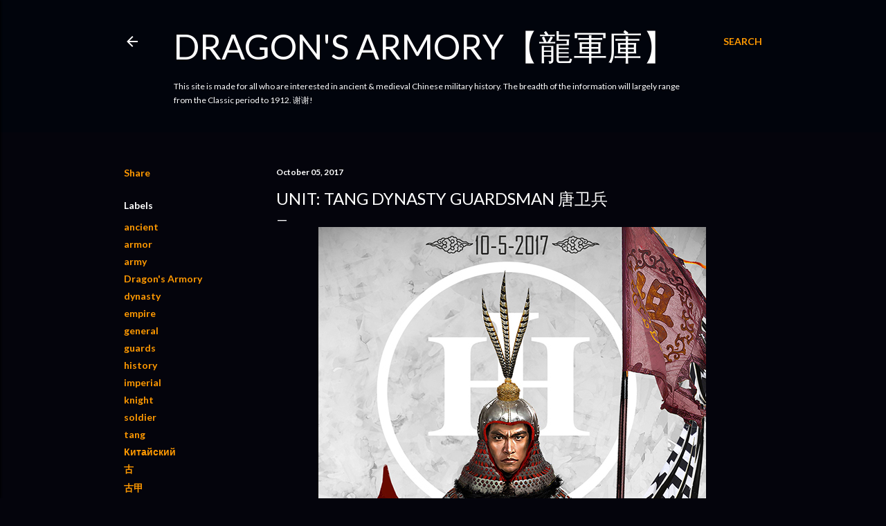

--- FILE ---
content_type: text/html; charset=UTF-8
request_url: https://dragonsarmory.blogspot.com/2017/10/unit-tang-dynasty-guardsman.html?m=1
body_size: 35665
content:
<!DOCTYPE html>
<html dir='ltr' lang='en'>
<head>
<meta content='width=device-width, initial-scale=1' name='viewport'/>
<title>UNIT: TANG DYNASTY GUARDSMAN 唐卫兵</title>
<meta content='text/html; charset=UTF-8' http-equiv='Content-Type'/>
<!-- Chrome, Firefox OS and Opera -->
<meta content='#04040c' name='theme-color'/>
<!-- Windows Phone -->
<meta content='#04040c' name='msapplication-navbutton-color'/>
<meta content='blogger' name='generator'/>
<link href='https://dragonsarmory.blogspot.com/favicon.ico' rel='icon' type='image/x-icon'/>
<link href='http://dragonsarmory.blogspot.com/2017/10/unit-tang-dynasty-guardsman.html' rel='canonical'/>
<link rel="alternate" type="application/atom+xml" title="Dragon&#39;s Armory&#12304;龍軍庫&#12305; - Atom" href="https://dragonsarmory.blogspot.com/feeds/posts/default" />
<link rel="alternate" type="application/rss+xml" title="Dragon&#39;s Armory&#12304;龍軍庫&#12305; - RSS" href="https://dragonsarmory.blogspot.com/feeds/posts/default?alt=rss" />
<link rel="service.post" type="application/atom+xml" title="Dragon&#39;s Armory&#12304;龍軍庫&#12305; - Atom" href="https://www.blogger.com/feeds/8352691413133303961/posts/default" />

<link rel="alternate" type="application/atom+xml" title="Dragon&#39;s Armory&#12304;龍軍庫&#12305; - Atom" href="https://dragonsarmory.blogspot.com/feeds/917580160301740038/comments/default" />
<!--Can't find substitution for tag [blog.ieCssRetrofitLinks]-->
<link href='https://blogger.googleusercontent.com/img/b/R29vZ2xl/AVvXsEj9-JjPLk6hymNHNf1RZUmEPnD3SNZKfJFvxz7dlpeLpGWKLvGL2fZVYrtRhHBA7wC2-Xj3kmsb4bdJqI74yBvDAU5UcLswqDyQlXMhPevaY7LTmo4nL0pXjYVWqnIO4L5L_VJOaI87pDs/s1600/TANG+GUARD+N+3+R.jpg' rel='image_src'/>
<meta content='The Imperial Guards of the Tang Dynasty, also known as "Forbidden Troops" (traditional chinese: 禁軍, simplified Chinese: 禁军: jìn jūn), evolved initially from honour bodyguards of the emperor and garrison of the Imperial capitals during its formation in early 7th century, into the only military force that remained under the control of the central authorities after the An Shi Rebellion.' name='description'/>
<meta content='http://dragonsarmory.blogspot.com/2017/10/unit-tang-dynasty-guardsman.html' property='og:url'/>
<meta content='UNIT: TANG DYNASTY GUARDSMAN 唐卫兵' property='og:title'/>
<meta content='The Imperial Guards of the Tang Dynasty, also known as &quot;Forbidden Troops&quot; (traditional chinese: 禁軍, simplified Chinese: 禁军: jìn jūn), evolved initially from honour bodyguards of the emperor and garrison of the Imperial capitals during its formation in early 7th century, into the only military force that remained under the control of the central authorities after the An Shi Rebellion.' property='og:description'/>
<meta content='https://blogger.googleusercontent.com/img/b/R29vZ2xl/AVvXsEj9-JjPLk6hymNHNf1RZUmEPnD3SNZKfJFvxz7dlpeLpGWKLvGL2fZVYrtRhHBA7wC2-Xj3kmsb4bdJqI74yBvDAU5UcLswqDyQlXMhPevaY7LTmo4nL0pXjYVWqnIO4L5L_VJOaI87pDs/w1200-h630-p-k-no-nu/TANG+GUARD+N+3+R.jpg' property='og:image'/>
<style type='text/css'>@font-face{font-family:'Lato';font-style:normal;font-weight:300;font-display:swap;src:url(//fonts.gstatic.com/s/lato/v25/S6u9w4BMUTPHh7USSwaPGQ3q5d0N7w.woff2)format('woff2');unicode-range:U+0100-02BA,U+02BD-02C5,U+02C7-02CC,U+02CE-02D7,U+02DD-02FF,U+0304,U+0308,U+0329,U+1D00-1DBF,U+1E00-1E9F,U+1EF2-1EFF,U+2020,U+20A0-20AB,U+20AD-20C0,U+2113,U+2C60-2C7F,U+A720-A7FF;}@font-face{font-family:'Lato';font-style:normal;font-weight:300;font-display:swap;src:url(//fonts.gstatic.com/s/lato/v25/S6u9w4BMUTPHh7USSwiPGQ3q5d0.woff2)format('woff2');unicode-range:U+0000-00FF,U+0131,U+0152-0153,U+02BB-02BC,U+02C6,U+02DA,U+02DC,U+0304,U+0308,U+0329,U+2000-206F,U+20AC,U+2122,U+2191,U+2193,U+2212,U+2215,U+FEFF,U+FFFD;}@font-face{font-family:'Lato';font-style:normal;font-weight:400;font-display:swap;src:url(//fonts.gstatic.com/s/lato/v25/S6uyw4BMUTPHjxAwXiWtFCfQ7A.woff2)format('woff2');unicode-range:U+0100-02BA,U+02BD-02C5,U+02C7-02CC,U+02CE-02D7,U+02DD-02FF,U+0304,U+0308,U+0329,U+1D00-1DBF,U+1E00-1E9F,U+1EF2-1EFF,U+2020,U+20A0-20AB,U+20AD-20C0,U+2113,U+2C60-2C7F,U+A720-A7FF;}@font-face{font-family:'Lato';font-style:normal;font-weight:400;font-display:swap;src:url(//fonts.gstatic.com/s/lato/v25/S6uyw4BMUTPHjx4wXiWtFCc.woff2)format('woff2');unicode-range:U+0000-00FF,U+0131,U+0152-0153,U+02BB-02BC,U+02C6,U+02DA,U+02DC,U+0304,U+0308,U+0329,U+2000-206F,U+20AC,U+2122,U+2191,U+2193,U+2212,U+2215,U+FEFF,U+FFFD;}@font-face{font-family:'Lato';font-style:normal;font-weight:700;font-display:swap;src:url(//fonts.gstatic.com/s/lato/v25/S6u9w4BMUTPHh6UVSwaPGQ3q5d0N7w.woff2)format('woff2');unicode-range:U+0100-02BA,U+02BD-02C5,U+02C7-02CC,U+02CE-02D7,U+02DD-02FF,U+0304,U+0308,U+0329,U+1D00-1DBF,U+1E00-1E9F,U+1EF2-1EFF,U+2020,U+20A0-20AB,U+20AD-20C0,U+2113,U+2C60-2C7F,U+A720-A7FF;}@font-face{font-family:'Lato';font-style:normal;font-weight:700;font-display:swap;src:url(//fonts.gstatic.com/s/lato/v25/S6u9w4BMUTPHh6UVSwiPGQ3q5d0.woff2)format('woff2');unicode-range:U+0000-00FF,U+0131,U+0152-0153,U+02BB-02BC,U+02C6,U+02DA,U+02DC,U+0304,U+0308,U+0329,U+2000-206F,U+20AC,U+2122,U+2191,U+2193,U+2212,U+2215,U+FEFF,U+FFFD;}</style>
<style id='page-skin-1' type='text/css'><!--
/*! normalize.css v3.0.1 | MIT License | git.io/normalize */html{font-family:sans-serif;-ms-text-size-adjust:100%;-webkit-text-size-adjust:100%}body{margin:0}article,aside,details,figcaption,figure,footer,header,hgroup,main,nav,section,summary{display:block}audio,canvas,progress,video{display:inline-block;vertical-align:baseline}audio:not([controls]){display:none;height:0}[hidden],template{display:none}a{background:transparent}a:active,a:hover{outline:0}abbr[title]{border-bottom:1px dotted}b,strong{font-weight:bold}dfn{font-style:italic}h1{font-size:2em;margin:.67em 0}mark{background:#ff0;color:#000}small{font-size:80%}sub,sup{font-size:75%;line-height:0;position:relative;vertical-align:baseline}sup{top:-0.5em}sub{bottom:-0.25em}img{border:0}svg:not(:root){overflow:hidden}figure{margin:1em 40px}hr{-moz-box-sizing:content-box;box-sizing:content-box;height:0}pre{overflow:auto}code,kbd,pre,samp{font-family:monospace,monospace;font-size:1em}button,input,optgroup,select,textarea{color:inherit;font:inherit;margin:0}button{overflow:visible}button,select{text-transform:none}button,html input[type="button"],input[type="reset"],input[type="submit"]{-webkit-appearance:button;cursor:pointer}button[disabled],html input[disabled]{cursor:default}button::-moz-focus-inner,input::-moz-focus-inner{border:0;padding:0}input{line-height:normal}input[type="checkbox"],input[type="radio"]{box-sizing:border-box;padding:0}input[type="number"]::-webkit-inner-spin-button,input[type="number"]::-webkit-outer-spin-button{height:auto}input[type="search"]{-webkit-appearance:textfield;-moz-box-sizing:content-box;-webkit-box-sizing:content-box;box-sizing:content-box}input[type="search"]::-webkit-search-cancel-button,input[type="search"]::-webkit-search-decoration{-webkit-appearance:none}fieldset{border:1px solid #c0c0c0;margin:0 2px;padding:.35em .625em .75em}legend{border:0;padding:0}textarea{overflow:auto}optgroup{font-weight:bold}table{border-collapse:collapse;border-spacing:0}td,th{padding:0}
/*!************************************************
* Blogger Template Style
* Name: Soho
**************************************************/
body{
overflow-wrap:break-word;
word-break:break-word;
word-wrap:break-word
}
.hidden{
display:none
}
.invisible{
visibility:hidden
}
.container::after,.float-container::after{
clear:both;
content:"";
display:table
}
.clearboth{
clear:both
}
#comments .comment .comment-actions,.subscribe-popup .FollowByEmail .follow-by-email-submit{
background:0 0;
border:0;
box-shadow:none;
color:#ff9900;
cursor:pointer;
font-size:14px;
font-weight:700;
outline:0;
text-decoration:none;
text-transform:uppercase;
width:auto
}
.dim-overlay{
background-color:rgba(0,0,0,.54);
height:100vh;
left:0;
position:fixed;
top:0;
width:100%
}
#sharing-dim-overlay{
background-color:transparent
}
input::-ms-clear{
display:none
}
.blogger-logo,.svg-icon-24.blogger-logo{
fill:#ff9800;
opacity:1
}
.loading-spinner-large{
-webkit-animation:mspin-rotate 1.568s infinite linear;
animation:mspin-rotate 1.568s infinite linear;
height:48px;
overflow:hidden;
position:absolute;
width:48px;
z-index:200
}
.loading-spinner-large>div{
-webkit-animation:mspin-revrot 5332ms infinite steps(4);
animation:mspin-revrot 5332ms infinite steps(4)
}
.loading-spinner-large>div>div{
-webkit-animation:mspin-singlecolor-large-film 1333ms infinite steps(81);
animation:mspin-singlecolor-large-film 1333ms infinite steps(81);
background-size:100%;
height:48px;
width:3888px
}
.mspin-black-large>div>div,.mspin-grey_54-large>div>div{
background-image:url(https://www.blogblog.com/indie/mspin_black_large.svg)
}
.mspin-white-large>div>div{
background-image:url(https://www.blogblog.com/indie/mspin_white_large.svg)
}
.mspin-grey_54-large{
opacity:.54
}
@-webkit-keyframes mspin-singlecolor-large-film{
from{
-webkit-transform:translateX(0);
transform:translateX(0)
}
to{
-webkit-transform:translateX(-3888px);
transform:translateX(-3888px)
}
}
@keyframes mspin-singlecolor-large-film{
from{
-webkit-transform:translateX(0);
transform:translateX(0)
}
to{
-webkit-transform:translateX(-3888px);
transform:translateX(-3888px)
}
}
@-webkit-keyframes mspin-rotate{
from{
-webkit-transform:rotate(0);
transform:rotate(0)
}
to{
-webkit-transform:rotate(360deg);
transform:rotate(360deg)
}
}
@keyframes mspin-rotate{
from{
-webkit-transform:rotate(0);
transform:rotate(0)
}
to{
-webkit-transform:rotate(360deg);
transform:rotate(360deg)
}
}
@-webkit-keyframes mspin-revrot{
from{
-webkit-transform:rotate(0);
transform:rotate(0)
}
to{
-webkit-transform:rotate(-360deg);
transform:rotate(-360deg)
}
}
@keyframes mspin-revrot{
from{
-webkit-transform:rotate(0);
transform:rotate(0)
}
to{
-webkit-transform:rotate(-360deg);
transform:rotate(-360deg)
}
}
.skip-navigation{
background-color:#fff;
box-sizing:border-box;
color:#000;
display:block;
height:0;
left:0;
line-height:50px;
overflow:hidden;
padding-top:0;
position:fixed;
text-align:center;
top:0;
-webkit-transition:box-shadow .3s,height .3s,padding-top .3s;
transition:box-shadow .3s,height .3s,padding-top .3s;
width:100%;
z-index:900
}
.skip-navigation:focus{
box-shadow:0 4px 5px 0 rgba(0,0,0,.14),0 1px 10px 0 rgba(0,0,0,.12),0 2px 4px -1px rgba(0,0,0,.2);
height:50px
}
#main{
outline:0
}
.main-heading{
position:absolute;
clip:rect(1px,1px,1px,1px);
padding:0;
border:0;
height:1px;
width:1px;
overflow:hidden
}
.Attribution{
margin-top:1em;
text-align:center
}
.Attribution .blogger img,.Attribution .blogger svg{
vertical-align:bottom
}
.Attribution .blogger img{
margin-right:.5em
}
.Attribution div{
line-height:24px;
margin-top:.5em
}
.Attribution .copyright,.Attribution .image-attribution{
font-size:.7em;
margin-top:1.5em
}
.BLOG_mobile_video_class{
display:none
}
.bg-photo{
background-attachment:scroll!important
}
body .CSS_LIGHTBOX{
z-index:900
}
.extendable .show-less,.extendable .show-more{
border-color:#ff9900;
color:#ff9900;
margin-top:8px
}
.extendable .show-less.hidden,.extendable .show-more.hidden{
display:none
}
.inline-ad{
display:none;
max-width:100%;
overflow:hidden
}
.adsbygoogle{
display:block
}
#cookieChoiceInfo{
bottom:0;
top:auto
}
iframe.b-hbp-video{
border:0
}
.post-body img{
max-width:100%
}
.post-body iframe{
max-width:100%
}
.post-body a[imageanchor="1"]{
display:inline-block
}
.byline{
margin-right:1em
}
.byline:last-child{
margin-right:0
}
.link-copied-dialog{
max-width:520px;
outline:0
}
.link-copied-dialog .modal-dialog-buttons{
margin-top:8px
}
.link-copied-dialog .goog-buttonset-default{
background:0 0;
border:0
}
.link-copied-dialog .goog-buttonset-default:focus{
outline:0
}
.paging-control-container{
margin-bottom:16px
}
.paging-control-container .paging-control{
display:inline-block
}
.paging-control-container .comment-range-text::after,.paging-control-container .paging-control{
color:#ff9900
}
.paging-control-container .comment-range-text,.paging-control-container .paging-control{
margin-right:8px
}
.paging-control-container .comment-range-text::after,.paging-control-container .paging-control::after{
content:"\b7";
cursor:default;
padding-left:8px;
pointer-events:none
}
.paging-control-container .comment-range-text:last-child::after,.paging-control-container .paging-control:last-child::after{
content:none
}
.byline.reactions iframe{
height:20px
}
.b-notification{
color:#000;
background-color:#fff;
border-bottom:solid 1px #000;
box-sizing:border-box;
padding:16px 32px;
text-align:center
}
.b-notification.visible{
-webkit-transition:margin-top .3s cubic-bezier(.4,0,.2,1);
transition:margin-top .3s cubic-bezier(.4,0,.2,1)
}
.b-notification.invisible{
position:absolute
}
.b-notification-close{
position:absolute;
right:8px;
top:8px
}
.no-posts-message{
line-height:40px;
text-align:center
}
@media screen and (max-width:1162px){
body.item-view .post-body a[imageanchor="1"][style*="float: left;"],body.item-view .post-body a[imageanchor="1"][style*="float: right;"]{
float:none!important;
clear:none!important
}
body.item-view .post-body a[imageanchor="1"] img{
display:block;
height:auto;
margin:0 auto
}
body.item-view .post-body>.separator:first-child>a[imageanchor="1"]:first-child{
margin-top:20px
}
.post-body a[imageanchor]{
display:block
}
body.item-view .post-body a[imageanchor="1"]{
margin-left:0!important;
margin-right:0!important
}
body.item-view .post-body a[imageanchor="1"]+a[imageanchor="1"]{
margin-top:16px
}
}
.item-control{
display:none
}
#comments{
border-top:1px dashed rgba(0,0,0,.54);
margin-top:20px;
padding:20px
}
#comments .comment-thread ol{
margin:0;
padding-left:0;
padding-left:0
}
#comments .comment .comment-replybox-single,#comments .comment-thread .comment-replies{
margin-left:60px
}
#comments .comment-thread .thread-count{
display:none
}
#comments .comment{
list-style-type:none;
padding:0 0 30px;
position:relative
}
#comments .comment .comment{
padding-bottom:8px
}
.comment .avatar-image-container{
position:absolute
}
.comment .avatar-image-container img{
border-radius:50%
}
.avatar-image-container svg,.comment .avatar-image-container .avatar-icon{
border-radius:50%;
border:solid 1px #ffffff;
box-sizing:border-box;
fill:#ffffff;
height:35px;
margin:0;
padding:7px;
width:35px
}
.comment .comment-block{
margin-top:10px;
margin-left:60px;
padding-bottom:0
}
#comments .comment-author-header-wrapper{
margin-left:40px
}
#comments .comment .thread-expanded .comment-block{
padding-bottom:20px
}
#comments .comment .comment-header .user,#comments .comment .comment-header .user a{
color:#ffffff;
font-style:normal;
font-weight:700
}
#comments .comment .comment-actions{
bottom:0;
margin-bottom:15px;
position:absolute
}
#comments .comment .comment-actions>*{
margin-right:8px
}
#comments .comment .comment-header .datetime{
bottom:0;
color:#ffffff;
display:inline-block;
font-size:13px;
font-style:italic;
margin-left:8px
}
#comments .comment .comment-footer .comment-timestamp a,#comments .comment .comment-header .datetime a{
color:#ffffff
}
#comments .comment .comment-content,.comment .comment-body{
margin-top:12px;
word-break:break-word
}
.comment-body{
margin-bottom:12px
}
#comments.embed[data-num-comments="0"]{
border:0;
margin-top:0;
padding-top:0
}
#comments.embed[data-num-comments="0"] #comment-post-message,#comments.embed[data-num-comments="0"] div.comment-form>p,#comments.embed[data-num-comments="0"] p.comment-footer{
display:none
}
#comment-editor-src{
display:none
}
.comments .comments-content .loadmore.loaded{
max-height:0;
opacity:0;
overflow:hidden
}
.extendable .remaining-items{
height:0;
overflow:hidden;
-webkit-transition:height .3s cubic-bezier(.4,0,.2,1);
transition:height .3s cubic-bezier(.4,0,.2,1)
}
.extendable .remaining-items.expanded{
height:auto
}
.svg-icon-24,.svg-icon-24-button{
cursor:pointer;
height:24px;
width:24px;
min-width:24px
}
.touch-icon{
margin:-12px;
padding:12px
}
.touch-icon:active,.touch-icon:focus{
background-color:rgba(153,153,153,.4);
border-radius:50%
}
svg:not(:root).touch-icon{
overflow:visible
}
html[dir=rtl] .rtl-reversible-icon{
-webkit-transform:scaleX(-1);
-ms-transform:scaleX(-1);
transform:scaleX(-1)
}
.svg-icon-24-button,.touch-icon-button{
background:0 0;
border:0;
margin:0;
outline:0;
padding:0
}
.touch-icon-button .touch-icon:active,.touch-icon-button .touch-icon:focus{
background-color:transparent
}
.touch-icon-button:active .touch-icon,.touch-icon-button:focus .touch-icon{
background-color:rgba(153,153,153,.4);
border-radius:50%
}
.Profile .default-avatar-wrapper .avatar-icon{
border-radius:50%;
border:solid 1px #ffffff;
box-sizing:border-box;
fill:#ffffff;
margin:0
}
.Profile .individual .default-avatar-wrapper .avatar-icon{
padding:25px
}
.Profile .individual .avatar-icon,.Profile .individual .profile-img{
height:120px;
width:120px
}
.Profile .team .default-avatar-wrapper .avatar-icon{
padding:8px
}
.Profile .team .avatar-icon,.Profile .team .default-avatar-wrapper,.Profile .team .profile-img{
height:40px;
width:40px
}
.snippet-container{
margin:0;
position:relative;
overflow:hidden
}
.snippet-fade{
bottom:0;
box-sizing:border-box;
position:absolute;
width:96px
}
.snippet-fade{
right:0
}
.snippet-fade:after{
content:"\2026"
}
.snippet-fade:after{
float:right
}
.centered-top-container.sticky{
left:0;
position:fixed;
right:0;
top:0;
width:auto;
z-index:50;
-webkit-transition-property:opacity,-webkit-transform;
transition-property:opacity,-webkit-transform;
transition-property:transform,opacity;
transition-property:transform,opacity,-webkit-transform;
-webkit-transition-duration:.2s;
transition-duration:.2s;
-webkit-transition-timing-function:cubic-bezier(.4,0,.2,1);
transition-timing-function:cubic-bezier(.4,0,.2,1)
}
.centered-top-placeholder{
display:none
}
.collapsed-header .centered-top-placeholder{
display:block
}
.centered-top-container .Header .replaced h1,.centered-top-placeholder .Header .replaced h1{
display:none
}
.centered-top-container.sticky .Header .replaced h1{
display:block
}
.centered-top-container.sticky .Header .header-widget{
background:0 0
}
.centered-top-container.sticky .Header .header-image-wrapper{
display:none
}
.centered-top-container img,.centered-top-placeholder img{
max-width:100%
}
.collapsible{
-webkit-transition:height .3s cubic-bezier(.4,0,.2,1);
transition:height .3s cubic-bezier(.4,0,.2,1)
}
.collapsible,.collapsible>summary{
display:block;
overflow:hidden
}
.collapsible>:not(summary){
display:none
}
.collapsible[open]>:not(summary){
display:block
}
.collapsible:focus,.collapsible>summary:focus{
outline:0
}
.collapsible>summary{
cursor:pointer;
display:block;
padding:0
}
.collapsible:focus>summary,.collapsible>summary:focus{
background-color:transparent
}
.collapsible>summary::-webkit-details-marker{
display:none
}
.collapsible-title{
-webkit-box-align:center;
-webkit-align-items:center;
-ms-flex-align:center;
align-items:center;
display:-webkit-box;
display:-webkit-flex;
display:-ms-flexbox;
display:flex
}
.collapsible-title .title{
-webkit-box-flex:1;
-webkit-flex:1 1 auto;
-ms-flex:1 1 auto;
flex:1 1 auto;
-webkit-box-ordinal-group:1;
-webkit-order:0;
-ms-flex-order:0;
order:0;
overflow:hidden;
text-overflow:ellipsis;
white-space:nowrap
}
.collapsible-title .chevron-down,.collapsible[open] .collapsible-title .chevron-up{
display:block
}
.collapsible-title .chevron-up,.collapsible[open] .collapsible-title .chevron-down{
display:none
}
.flat-button{
cursor:pointer;
display:inline-block;
font-weight:700;
text-transform:uppercase;
border-radius:2px;
padding:8px;
margin:-8px
}
.flat-icon-button{
background:0 0;
border:0;
margin:0;
outline:0;
padding:0;
margin:-12px;
padding:12px;
cursor:pointer;
box-sizing:content-box;
display:inline-block;
line-height:0
}
.flat-icon-button,.flat-icon-button .splash-wrapper{
border-radius:50%
}
.flat-icon-button .splash.animate{
-webkit-animation-duration:.3s;
animation-duration:.3s
}
.overflowable-container{
max-height:28px;
overflow:hidden;
position:relative
}
.overflow-button{
cursor:pointer
}
#overflowable-dim-overlay{
background:0 0
}
.overflow-popup{
box-shadow:0 2px 2px 0 rgba(0,0,0,.14),0 3px 1px -2px rgba(0,0,0,.2),0 1px 5px 0 rgba(0,0,0,.12);
background-color:#01040c;
left:0;
max-width:calc(100% - 32px);
position:absolute;
top:0;
visibility:hidden;
z-index:101
}
.overflow-popup ul{
list-style:none
}
.overflow-popup .tabs li,.overflow-popup li{
display:block;
height:auto
}
.overflow-popup .tabs li{
padding-left:0;
padding-right:0
}
.overflow-button.hidden,.overflow-popup .tabs li.hidden,.overflow-popup li.hidden{
display:none
}
.search{
display:-webkit-box;
display:-webkit-flex;
display:-ms-flexbox;
display:flex;
line-height:24px;
width:24px
}
.search.focused{
width:100%
}
.search.focused .section{
width:100%
}
.search form{
z-index:101
}
.search h3{
display:none
}
.search form{
display:-webkit-box;
display:-webkit-flex;
display:-ms-flexbox;
display:flex;
-webkit-box-flex:1;
-webkit-flex:1 0 0;
-ms-flex:1 0 0px;
flex:1 0 0;
border-bottom:solid 1px transparent;
padding-bottom:8px
}
.search form>*{
display:none
}
.search.focused form>*{
display:block
}
.search .search-input label{
display:none
}
.centered-top-placeholder.cloned .search form{
z-index:30
}
.search.focused form{
border-color:#ffffff;
position:relative;
width:auto
}
.collapsed-header .centered-top-container .search.focused form{
border-bottom-color:transparent
}
.search-expand{
-webkit-box-flex:0;
-webkit-flex:0 0 auto;
-ms-flex:0 0 auto;
flex:0 0 auto
}
.search-expand-text{
display:none
}
.search-close{
display:inline;
vertical-align:middle
}
.search-input{
-webkit-box-flex:1;
-webkit-flex:1 0 1px;
-ms-flex:1 0 1px;
flex:1 0 1px
}
.search-input input{
background:0 0;
border:0;
box-sizing:border-box;
color:#ffffff;
display:inline-block;
outline:0;
width:calc(100% - 48px)
}
.search-input input.no-cursor{
color:transparent;
text-shadow:0 0 0 #ffffff
}
.collapsed-header .centered-top-container .search-action,.collapsed-header .centered-top-container .search-input input{
color:#ffffff
}
.collapsed-header .centered-top-container .search-input input.no-cursor{
color:transparent;
text-shadow:0 0 0 #ffffff
}
.collapsed-header .centered-top-container .search-input input.no-cursor:focus,.search-input input.no-cursor:focus{
outline:0
}
.search-focused>*{
visibility:hidden
}
.search-focused .search,.search-focused .search-icon{
visibility:visible
}
.search.focused .search-action{
display:block
}
.search.focused .search-action:disabled{
opacity:.3
}
.widget.Sharing .sharing-button{
display:none
}
.widget.Sharing .sharing-buttons li{
padding:0
}
.widget.Sharing .sharing-buttons li span{
display:none
}
.post-share-buttons{
position:relative
}
.centered-bottom .share-buttons .svg-icon-24,.share-buttons .svg-icon-24{
fill:#ffffff
}
.sharing-open.touch-icon-button:active .touch-icon,.sharing-open.touch-icon-button:focus .touch-icon{
background-color:transparent
}
.share-buttons{
background-color:#04040c;
border-radius:2px;
box-shadow:0 2px 2px 0 rgba(0,0,0,.14),0 3px 1px -2px rgba(0,0,0,.2),0 1px 5px 0 rgba(0,0,0,.12);
color:#ffffff;
list-style:none;
margin:0;
padding:8px 0;
position:absolute;
top:-11px;
min-width:200px;
z-index:101
}
.share-buttons.hidden{
display:none
}
.sharing-button{
background:0 0;
border:0;
margin:0;
outline:0;
padding:0;
cursor:pointer
}
.share-buttons li{
margin:0;
height:48px
}
.share-buttons li:last-child{
margin-bottom:0
}
.share-buttons li .sharing-platform-button{
box-sizing:border-box;
cursor:pointer;
display:block;
height:100%;
margin-bottom:0;
padding:0 16px;
position:relative;
width:100%
}
.share-buttons li .sharing-platform-button:focus,.share-buttons li .sharing-platform-button:hover{
background-color:rgba(128,128,128,.1);
outline:0
}
.share-buttons li svg[class*=" sharing-"],.share-buttons li svg[class^=sharing-]{
position:absolute;
top:10px
}
.share-buttons li span.sharing-platform-button{
position:relative;
top:0
}
.share-buttons li .platform-sharing-text{
display:block;
font-size:16px;
line-height:48px;
white-space:nowrap
}
.share-buttons li .platform-sharing-text{
margin-left:56px
}
.sidebar-container{
background-color:#f7f7f7;
max-width:284px;
overflow-y:auto;
-webkit-transition-property:-webkit-transform;
transition-property:-webkit-transform;
transition-property:transform;
transition-property:transform,-webkit-transform;
-webkit-transition-duration:.3s;
transition-duration:.3s;
-webkit-transition-timing-function:cubic-bezier(0,0,.2,1);
transition-timing-function:cubic-bezier(0,0,.2,1);
width:284px;
z-index:101;
-webkit-overflow-scrolling:touch
}
.sidebar-container .navigation{
line-height:0;
padding:16px
}
.sidebar-container .sidebar-back{
cursor:pointer
}
.sidebar-container .widget{
background:0 0;
margin:0 16px;
padding:16px 0
}
.sidebar-container .widget .title{
color:#ffffff;
margin:0
}
.sidebar-container .widget ul{
list-style:none;
margin:0;
padding:0
}
.sidebar-container .widget ul ul{
margin-left:1em
}
.sidebar-container .widget li{
font-size:16px;
line-height:normal
}
.sidebar-container .widget+.widget{
border-top:1px dashed #ffffff
}
.BlogArchive li{
margin:16px 0
}
.BlogArchive li:last-child{
margin-bottom:0
}
.Label li a{
display:inline-block
}
.BlogArchive .post-count,.Label .label-count{
float:right;
margin-left:.25em
}
.BlogArchive .post-count::before,.Label .label-count::before{
content:"("
}
.BlogArchive .post-count::after,.Label .label-count::after{
content:")"
}
.widget.Translate .skiptranslate>div{
display:block!important
}
.widget.Profile .profile-link{
display:-webkit-box;
display:-webkit-flex;
display:-ms-flexbox;
display:flex
}
.widget.Profile .team-member .default-avatar-wrapper,.widget.Profile .team-member .profile-img{
-webkit-box-flex:0;
-webkit-flex:0 0 auto;
-ms-flex:0 0 auto;
flex:0 0 auto;
margin-right:1em
}
.widget.Profile .individual .profile-link{
-webkit-box-orient:vertical;
-webkit-box-direction:normal;
-webkit-flex-direction:column;
-ms-flex-direction:column;
flex-direction:column
}
.widget.Profile .team .profile-link .profile-name{
-webkit-align-self:center;
-ms-flex-item-align:center;
align-self:center;
display:block;
-webkit-box-flex:1;
-webkit-flex:1 1 auto;
-ms-flex:1 1 auto;
flex:1 1 auto
}
.dim-overlay{
background-color:rgba(0,0,0,.54);
z-index:100
}
body.sidebar-visible{
overflow-y:hidden
}
@media screen and (max-width:1439px){
.sidebar-container{
bottom:0;
position:fixed;
top:0;
left:0;
right:auto
}
.sidebar-container.sidebar-invisible{
-webkit-transition-timing-function:cubic-bezier(.4,0,.6,1);
transition-timing-function:cubic-bezier(.4,0,.6,1)
}
html[dir=ltr] .sidebar-container.sidebar-invisible{
-webkit-transform:translateX(-284px);
-ms-transform:translateX(-284px);
transform:translateX(-284px)
}
html[dir=rtl] .sidebar-container.sidebar-invisible{
-webkit-transform:translateX(284px);
-ms-transform:translateX(284px);
transform:translateX(284px)
}
}
@media screen and (min-width:1440px){
.sidebar-container{
position:absolute;
top:0;
left:0;
right:auto
}
.sidebar-container .navigation{
display:none
}
}
.dialog{
box-shadow:0 2px 2px 0 rgba(0,0,0,.14),0 3px 1px -2px rgba(0,0,0,.2),0 1px 5px 0 rgba(0,0,0,.12);
background:#04040c;
box-sizing:border-box;
color:#ffffff;
padding:30px;
position:fixed;
text-align:center;
width:calc(100% - 24px);
z-index:101
}
.dialog input[type=email],.dialog input[type=text]{
background-color:transparent;
border:0;
border-bottom:solid 1px rgba(255,255,255,.12);
color:#ffffff;
display:block;
font-family:Lato, sans-serif;
font-size:16px;
line-height:24px;
margin:auto;
padding-bottom:7px;
outline:0;
text-align:center;
width:100%
}
.dialog input[type=email]::-webkit-input-placeholder,.dialog input[type=text]::-webkit-input-placeholder{
color:#ffffff
}
.dialog input[type=email]::-moz-placeholder,.dialog input[type=text]::-moz-placeholder{
color:#ffffff
}
.dialog input[type=email]:-ms-input-placeholder,.dialog input[type=text]:-ms-input-placeholder{
color:#ffffff
}
.dialog input[type=email]::-ms-input-placeholder,.dialog input[type=text]::-ms-input-placeholder{
color:#ffffff
}
.dialog input[type=email]::placeholder,.dialog input[type=text]::placeholder{
color:#ffffff
}
.dialog input[type=email]:focus,.dialog input[type=text]:focus{
border-bottom:solid 2px #ff9900;
padding-bottom:6px
}
.dialog input.no-cursor{
color:transparent;
text-shadow:0 0 0 #ffffff
}
.dialog input.no-cursor:focus{
outline:0
}
.dialog input.no-cursor:focus{
outline:0
}
.dialog input[type=submit]{
font-family:Lato, sans-serif
}
.dialog .goog-buttonset-default{
color:#ff9900
}
.subscribe-popup{
max-width:364px
}
.subscribe-popup h3{
color:#ffffff;
font-size:1.8em;
margin-top:0
}
.subscribe-popup .FollowByEmail h3{
display:none
}
.subscribe-popup .FollowByEmail .follow-by-email-submit{
color:#ff9900;
display:inline-block;
margin:0 auto;
margin-top:24px;
width:auto;
white-space:normal
}
.subscribe-popup .FollowByEmail .follow-by-email-submit:disabled{
cursor:default;
opacity:.3
}
@media (max-width:800px){
.blog-name div.widget.Subscribe{
margin-bottom:16px
}
body.item-view .blog-name div.widget.Subscribe{
margin:8px auto 16px auto;
width:100%
}
}
body#layout .bg-photo,body#layout .bg-photo-overlay{
display:none
}
body#layout .page_body{
padding:0;
position:relative;
top:0
}
body#layout .page{
display:inline-block;
left:inherit;
position:relative;
vertical-align:top;
width:540px
}
body#layout .centered{
max-width:954px
}
body#layout .navigation{
display:none
}
body#layout .sidebar-container{
display:inline-block;
width:40%
}
body#layout .hamburger-menu,body#layout .search{
display:none
}
body{
background-color:#04040c;
color:#ffffff;
font:normal 400 20px Lato, sans-serif;
height:100%;
margin:0;
min-height:100vh
}
h1,h2,h3,h4,h5,h6{
font-weight:400
}
a{
color:#ff9900;
text-decoration:none
}
.dim-overlay{
z-index:100
}
body.sidebar-visible .page_body{
overflow-y:scroll
}
.widget .title{
color:#ffffff;
font:normal 700 12px Lato, sans-serif
}
.extendable .show-less,.extendable .show-more{
color:#ff9900;
font:normal 700 12px Lato, sans-serif;
margin:12px -8px 0 -8px;
text-transform:uppercase
}
.footer .widget,.main .widget{
margin:50px 0
}
.main .widget .title{
text-transform:uppercase
}
.inline-ad{
display:block;
margin-top:50px
}
.adsbygoogle{
text-align:center
}
.page_body{
display:-webkit-box;
display:-webkit-flex;
display:-ms-flexbox;
display:flex;
-webkit-box-orient:vertical;
-webkit-box-direction:normal;
-webkit-flex-direction:column;
-ms-flex-direction:column;
flex-direction:column;
min-height:100vh;
position:relative;
z-index:20
}
.page_body>*{
-webkit-box-flex:0;
-webkit-flex:0 0 auto;
-ms-flex:0 0 auto;
flex:0 0 auto
}
.page_body>#footer{
margin-top:auto
}
.centered-bottom,.centered-top{
margin:0 32px;
max-width:100%
}
.centered-top{
padding-bottom:12px;
padding-top:12px
}
.sticky .centered-top{
padding-bottom:0;
padding-top:0
}
.centered-top-container,.centered-top-placeholder{
background:#01040c
}
.centered-top{
display:-webkit-box;
display:-webkit-flex;
display:-ms-flexbox;
display:flex;
-webkit-flex-wrap:wrap;
-ms-flex-wrap:wrap;
flex-wrap:wrap;
-webkit-box-pack:justify;
-webkit-justify-content:space-between;
-ms-flex-pack:justify;
justify-content:space-between;
position:relative
}
.sticky .centered-top{
-webkit-flex-wrap:nowrap;
-ms-flex-wrap:nowrap;
flex-wrap:nowrap
}
.centered-top-container .svg-icon-24,.centered-top-placeholder .svg-icon-24{
fill:#ffffff
}
.back-button-container,.hamburger-menu-container{
-webkit-box-flex:0;
-webkit-flex:0 0 auto;
-ms-flex:0 0 auto;
flex:0 0 auto;
height:48px;
-webkit-box-ordinal-group:2;
-webkit-order:1;
-ms-flex-order:1;
order:1
}
.sticky .back-button-container,.sticky .hamburger-menu-container{
-webkit-box-ordinal-group:2;
-webkit-order:1;
-ms-flex-order:1;
order:1
}
.back-button,.hamburger-menu,.search-expand-icon{
cursor:pointer;
margin-top:0
}
.search{
-webkit-box-align:start;
-webkit-align-items:flex-start;
-ms-flex-align:start;
align-items:flex-start;
-webkit-box-flex:0;
-webkit-flex:0 0 auto;
-ms-flex:0 0 auto;
flex:0 0 auto;
height:48px;
margin-left:24px;
-webkit-box-ordinal-group:4;
-webkit-order:3;
-ms-flex-order:3;
order:3
}
.search,.search.focused{
width:auto
}
.search.focused{
position:static
}
.sticky .search{
display:none;
-webkit-box-ordinal-group:5;
-webkit-order:4;
-ms-flex-order:4;
order:4
}
.search .section{
right:0;
margin-top:12px;
position:absolute;
top:12px;
width:0
}
.sticky .search .section{
top:0
}
.search-expand{
background:0 0;
border:0;
margin:0;
outline:0;
padding:0;
color:#ff9900;
cursor:pointer;
-webkit-box-flex:0;
-webkit-flex:0 0 auto;
-ms-flex:0 0 auto;
flex:0 0 auto;
font:normal 700 12px Lato, sans-serif;
text-transform:uppercase;
word-break:normal
}
.search.focused .search-expand{
visibility:hidden
}
.search .dim-overlay{
background:0 0
}
.search.focused .section{
max-width:400px
}
.search.focused form{
border-color:#ffffff;
height:24px
}
.search.focused .search-input{
display:-webkit-box;
display:-webkit-flex;
display:-ms-flexbox;
display:flex;
-webkit-box-flex:1;
-webkit-flex:1 1 auto;
-ms-flex:1 1 auto;
flex:1 1 auto
}
.search-input input{
-webkit-box-flex:1;
-webkit-flex:1 1 auto;
-ms-flex:1 1 auto;
flex:1 1 auto;
font:normal 700 16px Lato, sans-serif
}
.search input[type=submit]{
display:none
}
.subscribe-section-container{
-webkit-box-flex:1;
-webkit-flex:1 0 auto;
-ms-flex:1 0 auto;
flex:1 0 auto;
margin-left:24px;
-webkit-box-ordinal-group:3;
-webkit-order:2;
-ms-flex-order:2;
order:2;
text-align:right
}
.sticky .subscribe-section-container{
-webkit-box-flex:0;
-webkit-flex:0 0 auto;
-ms-flex:0 0 auto;
flex:0 0 auto;
-webkit-box-ordinal-group:4;
-webkit-order:3;
-ms-flex-order:3;
order:3
}
.subscribe-button{
background:0 0;
border:0;
margin:0;
outline:0;
padding:0;
color:#ff9900;
cursor:pointer;
display:inline-block;
font:normal 700 12px Lato, sans-serif;
line-height:48px;
margin:0;
text-transform:uppercase;
word-break:normal
}
.subscribe-popup h3{
color:#ffffff;
font:normal 700 12px Lato, sans-serif;
margin-bottom:24px;
text-transform:uppercase
}
.subscribe-popup div.widget.FollowByEmail .follow-by-email-address{
color:#ffffff;
font:normal 700 12px Lato, sans-serif
}
.subscribe-popup div.widget.FollowByEmail .follow-by-email-submit{
color:#ff9900;
font:normal 700 12px Lato, sans-serif;
margin-top:24px;
text-transform:uppercase
}
.blog-name{
-webkit-box-flex:1;
-webkit-flex:1 1 100%;
-ms-flex:1 1 100%;
flex:1 1 100%;
-webkit-box-ordinal-group:5;
-webkit-order:4;
-ms-flex-order:4;
order:4;
overflow:hidden
}
.sticky .blog-name{
-webkit-box-flex:1;
-webkit-flex:1 1 auto;
-ms-flex:1 1 auto;
flex:1 1 auto;
margin:0 12px;
-webkit-box-ordinal-group:3;
-webkit-order:2;
-ms-flex-order:2;
order:2
}
body.search-view .centered-top.search-focused .blog-name{
display:none
}
.widget.Header h1{
font:normal normal 20px Lato, sans-serif;
margin:0;
text-transform:uppercase
}
.widget.Header h1,.widget.Header h1 a{
color:#ffffff
}
.widget.Header p{
color:#ffffff;
font:normal 400 12px Lato, sans-serif;
line-height:1.7
}
.sticky .widget.Header h1{
font-size:16px;
line-height:48px;
overflow:hidden;
overflow-wrap:normal;
text-overflow:ellipsis;
white-space:nowrap;
word-wrap:normal
}
.sticky .widget.Header p{
display:none
}
.sticky{
box-shadow:0 1px 3px #000000
}
#page_list_top .widget.PageList{
font:normal 700 14px Lato, sans-serif;
line-height:28px
}
#page_list_top .widget.PageList .title{
display:none
}
#page_list_top .widget.PageList .overflowable-contents{
overflow:hidden
}
#page_list_top .widget.PageList .overflowable-contents ul{
list-style:none;
margin:0;
padding:0
}
#page_list_top .widget.PageList .overflow-popup ul{
list-style:none;
margin:0;
padding:0 20px
}
#page_list_top .widget.PageList .overflowable-contents li{
display:inline-block
}
#page_list_top .widget.PageList .overflowable-contents li.hidden{
display:none
}
#page_list_top .widget.PageList .overflowable-contents li:not(:first-child):before{
color:#ffffff;
content:"\b7"
}
#page_list_top .widget.PageList .overflow-button a,#page_list_top .widget.PageList .overflow-popup li a,#page_list_top .widget.PageList .overflowable-contents li a{
color:#ffffff;
font:normal 700 14px Lato, sans-serif;
line-height:28px;
text-transform:uppercase
}
#page_list_top .widget.PageList .overflow-popup li.selected a,#page_list_top .widget.PageList .overflowable-contents li.selected a{
color:#ffffff;
font:normal 700 14px Lato, sans-serif;
line-height:28px
}
#page_list_top .widget.PageList .overflow-button{
display:inline
}
.sticky #page_list_top{
display:none
}
body.homepage-view .hero-image.has-image{
background:#04040c url(//3.bp.blogspot.com/-3iVkm7BeU6c/YZbeZLVajMI/AAAAAAAAnTg/aIpyrrknY141KJ-zZY4x7ZmWHYpIJQ4QQCK4BGAYYCw/s100/014d205f561b5e11013e3187f0a9ea.jpg%25401280w_1l_2o_100sh.jpg) repeat scroll top left;
background-attachment:scroll;
background-color:#04040c;
background-size:cover;
height:62.5vw;
max-height:75vh;
min-height:200px;
width:100%
}
.post-filter-message{
background-color:#ff9900;
color:#000000;
display:-webkit-box;
display:-webkit-flex;
display:-ms-flexbox;
display:flex;
-webkit-flex-wrap:wrap;
-ms-flex-wrap:wrap;
flex-wrap:wrap;
font:normal 700 12px Lato, sans-serif;
-webkit-box-pack:justify;
-webkit-justify-content:space-between;
-ms-flex-pack:justify;
justify-content:space-between;
margin-top:50px;
padding:18px
}
.post-filter-message .message-container{
-webkit-box-flex:1;
-webkit-flex:1 1 auto;
-ms-flex:1 1 auto;
flex:1 1 auto;
min-width:0
}
.post-filter-message .home-link-container{
-webkit-box-flex:0;
-webkit-flex:0 0 auto;
-ms-flex:0 0 auto;
flex:0 0 auto
}
.post-filter-message .search-label,.post-filter-message .search-query{
color:#000000;
font:normal 700 12px Lato, sans-serif;
text-transform:uppercase
}
.post-filter-message .home-link,.post-filter-message .home-link a{
color:#000000;
font:normal 700 12px Lato, sans-serif;
text-transform:uppercase
}
.widget.FeaturedPost .thumb.hero-thumb{
background-position:center;
background-size:cover;
height:360px
}
.widget.FeaturedPost .featured-post-snippet:before{
content:"\2014"
}
.snippet-container,.snippet-fade{
font:normal normal 14px Arial, Tahoma, Helvetica, FreeSans, sans-serif;
line-height:23.8px
}
.snippet-container{
max-height:166.6px;
overflow:hidden
}
.snippet-fade{
background:-webkit-linear-gradient(left,#04040c 0,#04040c 20%,rgba(4, 4, 12, 0) 100%);
background:linear-gradient(to left,#04040c 0,#04040c 20%,rgba(4, 4, 12, 0) 100%);
color:#ffffff
}
.post-sidebar{
display:none
}
.widget.Blog .blog-posts .post-outer-container{
width:100%
}
.no-posts{
text-align:center
}
body.feed-view .widget.Blog .blog-posts .post-outer-container,body.item-view .widget.Blog .blog-posts .post-outer{
margin-bottom:50px
}
.widget.Blog .post.no-featured-image,.widget.PopularPosts .post.no-featured-image{
background-color:#ff9900;
padding:30px
}
.widget.Blog .post>.post-share-buttons-top{
right:0;
position:absolute;
top:0
}
.widget.Blog .post>.post-share-buttons-bottom{
bottom:0;
right:0;
position:absolute
}
.blog-pager{
text-align:right
}
.blog-pager a{
color:#ff9900;
font:normal 700 12px Lato, sans-serif;
text-transform:uppercase
}
.blog-pager .blog-pager-newer-link,.blog-pager .home-link{
display:none
}
.post-title{
font:normal 400 20px Lato, sans-serif;
margin:0;
text-transform:uppercase
}
.post-title,.post-title a{
color:#ffffff
}
.post.no-featured-image .post-title,.post.no-featured-image .post-title a{
color:#000000
}
body.item-view .post-body-container:before{
content:"\2014"
}
.post-body{
color:#ffffff;
font:normal normal 14px Arial, Tahoma, Helvetica, FreeSans, sans-serif;
line-height:1.7
}
.post-body blockquote{
color:#ffffff;
font:normal 700 16px Lato, sans-serif;
line-height:1.7;
margin-left:0;
margin-right:0
}
.post-body img{
height:auto;
max-width:100%
}
.post-body .tr-caption{
color:#ffffff;
font:normal 400 16px Lato, sans-serif;
line-height:1.7
}
.snippet-thumbnail{
position:relative
}
.snippet-thumbnail .post-header{
background:#04040c;
bottom:0;
margin-bottom:0;
padding-right:15px;
padding-bottom:5px;
padding-top:5px;
position:absolute
}
.snippet-thumbnail img{
width:100%
}
.post-footer,.post-header{
margin:8px 0
}
body.item-view .widget.Blog .post-header{
margin:0 0 16px 0
}
body.item-view .widget.Blog .post-footer{
margin:50px 0 0 0
}
.widget.FeaturedPost .post-footer{
display:-webkit-box;
display:-webkit-flex;
display:-ms-flexbox;
display:flex;
-webkit-flex-wrap:wrap;
-ms-flex-wrap:wrap;
flex-wrap:wrap;
-webkit-box-pack:justify;
-webkit-justify-content:space-between;
-ms-flex-pack:justify;
justify-content:space-between
}
.widget.FeaturedPost .post-footer>*{
-webkit-box-flex:0;
-webkit-flex:0 1 auto;
-ms-flex:0 1 auto;
flex:0 1 auto
}
.widget.FeaturedPost .post-footer,.widget.FeaturedPost .post-footer a,.widget.FeaturedPost .post-footer button{
line-height:1.7
}
.jump-link{
margin:-8px
}
.post-header,.post-header a,.post-header button{
color:#ffffff;
font:normal 700 12px Lato, sans-serif
}
.post.no-featured-image .post-header,.post.no-featured-image .post-header a,.post.no-featured-image .post-header button{
color:#000000
}
.post-footer,.post-footer a,.post-footer button{
color:#ff9900;
font:normal 700 12px Lato, sans-serif
}
.post.no-featured-image .post-footer,.post.no-featured-image .post-footer a,.post.no-featured-image .post-footer button{
color:#ffffff
}
body.item-view .post-footer-line{
line-height:2.3
}
.byline{
display:inline-block
}
.byline .flat-button{
text-transform:none
}
.post-header .byline:not(:last-child):after{
content:"\b7"
}
.post-header .byline:not(:last-child){
margin-right:0
}
.byline.post-labels a{
display:inline-block;
word-break:break-all
}
.byline.post-labels a:not(:last-child):after{
content:","
}
.byline.reactions .reactions-label{
line-height:22px;
vertical-align:top
}
.post-share-buttons{
margin-left:0
}
.share-buttons{
background-color:#252525;
border-radius:0;
box-shadow:0 1px 1px 1px #000000;
color:#ffffff;
font:normal 400 16px Lato, sans-serif
}
.share-buttons .svg-icon-24{
fill:#ff9900
}
#comment-holder .continue{
display:none
}
#comment-editor{
margin-bottom:20px;
margin-top:20px
}
.widget.Attribution,.widget.Attribution .copyright,.widget.Attribution .copyright a,.widget.Attribution .image-attribution,.widget.Attribution .image-attribution a,.widget.Attribution a{
color:#ffffff;
font:normal 700 12px Lato, sans-serif
}
.widget.Attribution svg{
fill:#ffffff
}
.widget.Attribution .blogger a{
display:-webkit-box;
display:-webkit-flex;
display:-ms-flexbox;
display:flex;
-webkit-align-content:center;
-ms-flex-line-pack:center;
align-content:center;
-webkit-box-pack:center;
-webkit-justify-content:center;
-ms-flex-pack:center;
justify-content:center;
line-height:24px
}
.widget.Attribution .blogger svg{
margin-right:8px
}
.widget.Profile ul{
list-style:none;
padding:0
}
.widget.Profile .individual .default-avatar-wrapper,.widget.Profile .individual .profile-img{
border-radius:50%;
display:inline-block;
height:120px;
width:120px
}
.widget.Profile .individual .profile-data a,.widget.Profile .team .profile-name{
color:#ffffff;
font:normal 300 20px Lato, sans-serif;
text-transform:none
}
.widget.Profile .individual dd{
color:#ffffff;
font:normal 400 20px Lato, sans-serif;
margin:0 auto
}
.widget.Profile .individual .profile-link,.widget.Profile .team .visit-profile{
color:#ff9900;
font:normal 700 12px Lato, sans-serif;
text-transform:uppercase
}
.widget.Profile .team .default-avatar-wrapper,.widget.Profile .team .profile-img{
border-radius:50%;
float:left;
height:40px;
width:40px
}
.widget.Profile .team .profile-link .profile-name-wrapper{
-webkit-box-flex:1;
-webkit-flex:1 1 auto;
-ms-flex:1 1 auto;
flex:1 1 auto
}
.widget.Label li,.widget.Label span.label-size{
color:#ff9900;
display:inline-block;
font:normal 700 12px Lato, sans-serif;
word-break:break-all
}
.widget.Label li:not(:last-child):after,.widget.Label span.label-size:not(:last-child):after{
content:","
}
.widget.PopularPosts .post{
margin-bottom:50px
}
body.item-view #sidebar .widget.PopularPosts{
margin-left:40px;
width:inherit
}
#comments{
border-top:none;
padding:0
}
#comments .comment .comment-footer,#comments .comment .comment-header,#comments .comment .comment-header .datetime,#comments .comment .comment-header .datetime a{
color:#ffffff;
font:normal 700 12px Lato, sans-serif
}
#comments .comment .comment-author,#comments .comment .comment-author a,#comments .comment .comment-header .user,#comments .comment .comment-header .user a{
color:#ffffff;
font:normal 700 12px Lato, sans-serif
}
#comments .comment .comment-body,#comments .comment .comment-content{
color:#ffffff;
font:normal 400 16px Lato, sans-serif
}
#comments .comment .comment-actions,#comments .footer,#comments .footer a,#comments .loadmore,#comments .paging-control{
color:#ff9900;
font:normal 700 12px Lato, sans-serif;
text-transform:uppercase
}
#commentsHolder{
border-bottom:none;
border-top:none
}
#comments .comment-form h4{
position:absolute;
clip:rect(1px,1px,1px,1px);
padding:0;
border:0;
height:1px;
width:1px;
overflow:hidden
}
.sidebar-container{
background-color:#01040c;
color:#ffffff;
font:normal 700 14px Lato, sans-serif;
min-height:100%
}
html[dir=ltr] .sidebar-container{
box-shadow:1px 0 3px #000000
}
html[dir=rtl] .sidebar-container{
box-shadow:-1px 0 3px #000000
}
.sidebar-container a{
color:#ff9900
}
.sidebar-container .svg-icon-24{
fill:#ffffff
}
.sidebar-container .widget{
margin:0;
margin-left:40px;
padding:40px;
padding-left:0
}
.sidebar-container .widget+.widget{
border-top:1px solid #ffffff
}
.sidebar-container .widget .title{
color:#ffffff;
font:normal 700 16px Lato, sans-serif
}
.sidebar-container .widget ul li,.sidebar-container .widget.BlogArchive #ArchiveList li{
font:normal 700 14px Lato, sans-serif;
margin:1em 0 0 0
}
.sidebar-container .BlogArchive .post-count,.sidebar-container .Label .label-count{
float:none
}
.sidebar-container .Label li a{
display:inline
}
.sidebar-container .widget.Profile .default-avatar-wrapper .avatar-icon{
border-color:#ffffff;
fill:#ffffff
}
.sidebar-container .widget.Profile .individual{
text-align:center
}
.sidebar-container .widget.Profile .individual dd:before{
content:"\2014";
display:block
}
.sidebar-container .widget.Profile .individual .profile-data a,.sidebar-container .widget.Profile .team .profile-name{
color:#ffffff;
font:normal 300 20px Lato, sans-serif
}
.sidebar-container .widget.Profile .individual dd{
color:#ffffff;
font:normal 400 12px Lato, sans-serif;
margin:0 30px
}
.sidebar-container .widget.Profile .individual .profile-link,.sidebar-container .widget.Profile .team .visit-profile{
color:#ff9900;
font:normal 700 14px Lato, sans-serif
}
.sidebar-container .snippet-fade{
background:-webkit-linear-gradient(left,#01040c 0,#01040c 20%,rgba(1, 4, 12, 0) 100%);
background:linear-gradient(to left,#01040c 0,#01040c 20%,rgba(1, 4, 12, 0) 100%)
}
@media screen and (min-width:640px){
.centered-bottom,.centered-top{
margin:0 auto;
width:576px
}
.centered-top{
-webkit-flex-wrap:nowrap;
-ms-flex-wrap:nowrap;
flex-wrap:nowrap;
padding-bottom:24px;
padding-top:36px
}
.blog-name{
-webkit-box-flex:1;
-webkit-flex:1 1 auto;
-ms-flex:1 1 auto;
flex:1 1 auto;
min-width:0;
-webkit-box-ordinal-group:3;
-webkit-order:2;
-ms-flex-order:2;
order:2
}
.sticky .blog-name{
margin:0
}
.back-button-container,.hamburger-menu-container{
margin-right:36px;
-webkit-box-ordinal-group:2;
-webkit-order:1;
-ms-flex-order:1;
order:1
}
.search{
margin-left:36px;
-webkit-box-ordinal-group:5;
-webkit-order:4;
-ms-flex-order:4;
order:4
}
.search .section{
top:36px
}
.sticky .search{
display:block
}
.subscribe-section-container{
-webkit-box-flex:0;
-webkit-flex:0 0 auto;
-ms-flex:0 0 auto;
flex:0 0 auto;
margin-left:36px;
-webkit-box-ordinal-group:4;
-webkit-order:3;
-ms-flex-order:3;
order:3
}
.subscribe-button{
font:normal 700 14px Lato, sans-serif;
line-height:48px
}
.subscribe-popup h3{
font:normal 700 14px Lato, sans-serif
}
.subscribe-popup div.widget.FollowByEmail .follow-by-email-address{
font:normal 700 14px Lato, sans-serif
}
.subscribe-popup div.widget.FollowByEmail .follow-by-email-submit{
font:normal 700 14px Lato, sans-serif
}
.widget .title{
font:normal 700 14px Lato, sans-serif
}
.widget.Blog .post.no-featured-image,.widget.PopularPosts .post.no-featured-image{
padding:65px
}
.post-title{
font:normal 400 24px Lato, sans-serif
}
.blog-pager a{
font:normal 700 14px Lato, sans-serif
}
.widget.Header h1{
font:normal normal 50px Lato, sans-serif
}
.sticky .widget.Header h1{
font-size:24px
}
}
@media screen and (min-width:1162px){
.centered-bottom,.centered-top{
width:922px
}
.back-button-container,.hamburger-menu-container{
margin-right:48px
}
.search{
margin-left:48px
}
.search-expand{
font:normal 700 14px Lato, sans-serif;
line-height:48px
}
.search-expand-text{
display:block
}
.search-expand-icon{
display:none
}
.subscribe-section-container{
margin-left:48px
}
.post-filter-message{
font:normal 700 14px Lato, sans-serif
}
.post-filter-message .search-label,.post-filter-message .search-query{
font:normal 700 14px Lato, sans-serif
}
.post-filter-message .home-link{
font:normal 700 14px Lato, sans-serif
}
.widget.Blog .blog-posts .post-outer-container{
width:451px
}
body.error-view .widget.Blog .blog-posts .post-outer-container,body.item-view .widget.Blog .blog-posts .post-outer-container{
width:100%
}
body.item-view .widget.Blog .blog-posts .post-outer{
display:-webkit-box;
display:-webkit-flex;
display:-ms-flexbox;
display:flex
}
#comments,body.item-view .post-outer-container .inline-ad,body.item-view .widget.PopularPosts{
margin-left:220px;
width:682px
}
.post-sidebar{
box-sizing:border-box;
display:block;
font:normal 700 14px Lato, sans-serif;
padding-right:20px;
width:220px
}
.post-sidebar-item{
margin-bottom:30px
}
.post-sidebar-item ul{
list-style:none;
padding:0
}
.post-sidebar-item .sharing-button{
color:#ff9900;
cursor:pointer;
display:inline-block;
font:normal 700 14px Lato, sans-serif;
line-height:normal;
word-break:normal
}
.post-sidebar-labels li{
margin-bottom:8px
}
body.item-view .widget.Blog .post{
width:682px
}
.widget.Blog .post.no-featured-image,.widget.PopularPosts .post.no-featured-image{
padding:100px 65px
}
.page .widget.FeaturedPost .post-content{
display:-webkit-box;
display:-webkit-flex;
display:-ms-flexbox;
display:flex;
-webkit-box-pack:justify;
-webkit-justify-content:space-between;
-ms-flex-pack:justify;
justify-content:space-between
}
.page .widget.FeaturedPost .thumb-link{
display:-webkit-box;
display:-webkit-flex;
display:-ms-flexbox;
display:flex
}
.page .widget.FeaturedPost .thumb.hero-thumb{
height:auto;
min-height:300px;
width:451px
}
.page .widget.FeaturedPost .post-content.has-featured-image .post-text-container{
width:425px
}
.page .widget.FeaturedPost .post-content.no-featured-image .post-text-container{
width:100%
}
.page .widget.FeaturedPost .post-header{
margin:0 0 8px 0
}
.page .widget.FeaturedPost .post-footer{
margin:8px 0 0 0
}
.post-body{
font:normal normal 16px Arial, Tahoma, Helvetica, FreeSans, sans-serif;
line-height:1.7
}
.post-body blockquote{
font:normal 700 24px Lato, sans-serif;
line-height:1.7
}
.snippet-container,.snippet-fade{
font:normal normal 16px Arial, Tahoma, Helvetica, FreeSans, sans-serif;
line-height:27.2px
}
.snippet-container{
max-height:326.4px
}
.widget.Profile .individual .profile-data a,.widget.Profile .team .profile-name{
font:normal 300 24px Lato, sans-serif
}
.widget.Profile .individual .profile-link,.widget.Profile .team .visit-profile{
font:normal 700 14px Lato, sans-serif
}
}
@media screen and (min-width:1440px){
body{
position:relative
}
.page_body{
margin-left:284px
}
.sticky .centered-top{
padding-left:284px
}
.hamburger-menu-container{
display:none
}
.sidebar-container{
overflow:visible;
z-index:32
}
}

--></style>
<style id='template-skin-1' type='text/css'><!--
body#layout .hidden,
body#layout .invisible {
display: inherit;
}
body#layout .page {
width: 60%;
}
body#layout.ltr .page {
float: right;
}
body#layout.rtl .page {
float: left;
}
body#layout .sidebar-container {
width: 40%;
}
body#layout.ltr .sidebar-container {
float: left;
}
body#layout.rtl .sidebar-container {
float: right;
}
--></style>
<script async='async' src='https://www.gstatic.com/external_hosted/imagesloaded/imagesloaded-3.1.8.min.js'></script>
<script async='async' src='https://www.gstatic.com/external_hosted/vanillamasonry-v3_1_5/masonry.pkgd.min.js'></script>
<script async='async' src='https://www.gstatic.com/external_hosted/clipboardjs/clipboard.min.js'></script>
<style>
    body.homepage-view .hero-image.has-image {background-image:url(\/\/3.bp.blogspot.com\/-3iVkm7BeU6c\/YZbeZLVajMI\/AAAAAAAAnTg\/aIpyrrknY141KJ-zZY4x7ZmWHYpIJQ4QQCK4BGAYYCw\/s100\/014d205f561b5e11013e3187f0a9ea.jpg%25401280w_1l_2o_100sh.jpg);}
    
@media (max-width: 320px) { body.homepage-view .hero-image.has-image {background-image:url(\/\/3.bp.blogspot.com\/-3iVkm7BeU6c\/YZbeZLVajMI\/AAAAAAAAnTg\/aIpyrrknY141KJ-zZY4x7ZmWHYpIJQ4QQCK4BGAYYCw\/w320\/014d205f561b5e11013e3187f0a9ea.jpg%25401280w_1l_2o_100sh.jpg);}}
@media (max-width: 640px) and (min-width: 321px) { body.homepage-view .hero-image.has-image {background-image:url(\/\/3.bp.blogspot.com\/-3iVkm7BeU6c\/YZbeZLVajMI\/AAAAAAAAnTg\/aIpyrrknY141KJ-zZY4x7ZmWHYpIJQ4QQCK4BGAYYCw\/w640\/014d205f561b5e11013e3187f0a9ea.jpg%25401280w_1l_2o_100sh.jpg);}}
@media (max-width: 800px) and (min-width: 641px) { body.homepage-view .hero-image.has-image {background-image:url(\/\/3.bp.blogspot.com\/-3iVkm7BeU6c\/YZbeZLVajMI\/AAAAAAAAnTg\/aIpyrrknY141KJ-zZY4x7ZmWHYpIJQ4QQCK4BGAYYCw\/w800\/014d205f561b5e11013e3187f0a9ea.jpg%25401280w_1l_2o_100sh.jpg);}}
@media (max-width: 1024px) and (min-width: 801px) { body.homepage-view .hero-image.has-image {background-image:url(\/\/3.bp.blogspot.com\/-3iVkm7BeU6c\/YZbeZLVajMI\/AAAAAAAAnTg\/aIpyrrknY141KJ-zZY4x7ZmWHYpIJQ4QQCK4BGAYYCw\/w1024\/014d205f561b5e11013e3187f0a9ea.jpg%25401280w_1l_2o_100sh.jpg);}}
@media (max-width: 1440px) and (min-width: 1025px) { body.homepage-view .hero-image.has-image {background-image:url(\/\/3.bp.blogspot.com\/-3iVkm7BeU6c\/YZbeZLVajMI\/AAAAAAAAnTg\/aIpyrrknY141KJ-zZY4x7ZmWHYpIJQ4QQCK4BGAYYCw\/w1440\/014d205f561b5e11013e3187f0a9ea.jpg%25401280w_1l_2o_100sh.jpg);}}
@media (max-width: 1680px) and (min-width: 1441px) { body.homepage-view .hero-image.has-image {background-image:url(\/\/3.bp.blogspot.com\/-3iVkm7BeU6c\/YZbeZLVajMI\/AAAAAAAAnTg\/aIpyrrknY141KJ-zZY4x7ZmWHYpIJQ4QQCK4BGAYYCw\/w1680\/014d205f561b5e11013e3187f0a9ea.jpg%25401280w_1l_2o_100sh.jpg);}}
@media (max-width: 1920px) and (min-width: 1681px) { body.homepage-view .hero-image.has-image {background-image:url(\/\/3.bp.blogspot.com\/-3iVkm7BeU6c\/YZbeZLVajMI\/AAAAAAAAnTg\/aIpyrrknY141KJ-zZY4x7ZmWHYpIJQ4QQCK4BGAYYCw\/w1920\/014d205f561b5e11013e3187f0a9ea.jpg%25401280w_1l_2o_100sh.jpg);}}
/* Last tag covers anything over one higher than the previous max-size cap. */
@media (min-width: 1921px) { body.homepage-view .hero-image.has-image {background-image:url(\/\/3.bp.blogspot.com\/-3iVkm7BeU6c\/YZbeZLVajMI\/AAAAAAAAnTg\/aIpyrrknY141KJ-zZY4x7ZmWHYpIJQ4QQCK4BGAYYCw\/w2560\/014d205f561b5e11013e3187f0a9ea.jpg%25401280w_1l_2o_100sh.jpg);}}
  </style>
<link href='https://www.blogger.com/dyn-css/authorization.css?targetBlogID=8352691413133303961&amp;zx=903be60f-6b6c-40be-aa2c-f2c6ed56ab0b' media='none' onload='if(media!=&#39;all&#39;)media=&#39;all&#39;' rel='stylesheet'/><noscript><link href='https://www.blogger.com/dyn-css/authorization.css?targetBlogID=8352691413133303961&amp;zx=903be60f-6b6c-40be-aa2c-f2c6ed56ab0b' rel='stylesheet'/></noscript>
<meta name='google-adsense-platform-account' content='ca-host-pub-1556223355139109'/>
<meta name='google-adsense-platform-domain' content='blogspot.com'/>

<script async src="https://pagead2.googlesyndication.com/pagead/js/adsbygoogle.js?client=ca-pub-8329554081012897&host=ca-host-pub-1556223355139109" crossorigin="anonymous"></script>

<!-- data-ad-client=ca-pub-8329554081012897 -->

</head>
<body class='post-view item-view version-1-3-3 variant-fancy_neon'>
<a class='skip-navigation' href='#main' tabindex='0'>
Skip to main content
</a>
<div class='page'>
<div class='page_body'>
<div class='main-page-body-content'>
<div class='centered-top-placeholder'></div>
<header class='centered-top-container' role='banner'>
<div class='centered-top'>
<div class='back-button-container'>
<a href='https://dragonsarmory.blogspot.com/'>
<svg class='svg-icon-24 touch-icon back-button rtl-reversible-icon'>
<use xlink:href='/responsive/sprite_v1_6.css.svg#ic_arrow_back_black_24dp' xmlns:xlink='http://www.w3.org/1999/xlink'></use>
</svg>
</a>
</div>
<div class='search'>
<button aria-label='Search' class='search-expand touch-icon-button'>
<div class='search-expand-text'>Search</div>
<svg class='svg-icon-24 touch-icon search-expand-icon'>
<use xlink:href='/responsive/sprite_v1_6.css.svg#ic_search_black_24dp' xmlns:xlink='http://www.w3.org/1999/xlink'></use>
</svg>
</button>
<div class='section' id='search_top' name='Search (Top)'><div class='widget BlogSearch' data-version='2' id='BlogSearch1'>
<h3 class='title'>
Search This Blog
</h3>
<div class='widget-content' role='search'>
<form action='https://dragonsarmory.blogspot.com/search' target='_top'>
<div class='search-input'>
<input aria-label='Search this blog' autocomplete='off' name='q' placeholder='Search this blog' value=''/>
</div>
<label>
<input type='submit'/>
<svg class='svg-icon-24 touch-icon search-icon'>
<use xlink:href='/responsive/sprite_v1_6.css.svg#ic_search_black_24dp' xmlns:xlink='http://www.w3.org/1999/xlink'></use>
</svg>
</label>
</form>
</div>
</div></div>
</div>
<div class='blog-name'>
<div class='section' id='header' name='Header'><div class='widget Header' data-version='2' id='Header1'>
<div class='header-widget'>
<div>
<h1>
<a href='https://dragonsarmory.blogspot.com/'>
Dragon's Armory&#12304;龍軍庫&#12305;
</a>
</h1>
</div>
<p>
This site is made for all who are interested in ancient &amp; medieval Chinese military history. The breadth of the information will largely range from the Classic period to 1912.

谢谢!
</p>
</div>
</div></div>
<nav role='navigation'>
<div class='no-items section' id='page_list_top' name='Page List (Top)'>
</div>
</nav>
</div>
</div>
</header>
<div class='hero-image has-image'></div>
<main class='centered-bottom' id='main' role='main' tabindex='-1'>
<div class='main section' id='page_body' name='Page Body'>
<div class='widget Blog' data-version='2' id='Blog1'>
<div class='blog-posts hfeed container'>
<div class='post-outer-container'>
<div class='post-outer'>
<div class='post-sidebar'>
<div class='post-sidebar-item post-share-buttons'>
<div aria-owns='sharing-popup-Blog1-byline-917580160301740038' class='sharing' data-title=''>
<button aria-controls='sharing-popup-Blog1-byline-917580160301740038' aria-label='Share' class='sharing-button touch-icon-button' id='sharing-button-Blog1-byline-917580160301740038' role='button'>
Share
</button>
<div class='share-buttons-container'>
<ul aria-hidden='true' aria-label='Share' class='share-buttons hidden' id='sharing-popup-Blog1-byline-917580160301740038' role='menu'>
<li>
<span aria-label='Get link' class='sharing-platform-button sharing-element-link' data-href='https://www.blogger.com/share-post.g?blogID=8352691413133303961&postID=917580160301740038&target=' data-url='https://dragonsarmory.blogspot.com/2017/10/unit-tang-dynasty-guardsman.html' role='menuitem' tabindex='-1' title='Get link'>
<svg class='svg-icon-24 touch-icon sharing-link'>
<use xlink:href='/responsive/sprite_v1_6.css.svg#ic_24_link_dark' xmlns:xlink='http://www.w3.org/1999/xlink'></use>
</svg>
<span class='platform-sharing-text'>Get link</span>
</span>
</li>
<li>
<span aria-label='Share to Facebook' class='sharing-platform-button sharing-element-facebook' data-href='https://www.blogger.com/share-post.g?blogID=8352691413133303961&postID=917580160301740038&target=facebook' data-url='https://dragonsarmory.blogspot.com/2017/10/unit-tang-dynasty-guardsman.html' role='menuitem' tabindex='-1' title='Share to Facebook'>
<svg class='svg-icon-24 touch-icon sharing-facebook'>
<use xlink:href='/responsive/sprite_v1_6.css.svg#ic_24_facebook_dark' xmlns:xlink='http://www.w3.org/1999/xlink'></use>
</svg>
<span class='platform-sharing-text'>Facebook</span>
</span>
</li>
<li>
<span aria-label='Share to X' class='sharing-platform-button sharing-element-twitter' data-href='https://www.blogger.com/share-post.g?blogID=8352691413133303961&postID=917580160301740038&target=twitter' data-url='https://dragonsarmory.blogspot.com/2017/10/unit-tang-dynasty-guardsman.html' role='menuitem' tabindex='-1' title='Share to X'>
<svg class='svg-icon-24 touch-icon sharing-twitter'>
<use xlink:href='/responsive/sprite_v1_6.css.svg#ic_24_twitter_dark' xmlns:xlink='http://www.w3.org/1999/xlink'></use>
</svg>
<span class='platform-sharing-text'>X</span>
</span>
</li>
<li>
<span aria-label='Share to Pinterest' class='sharing-platform-button sharing-element-pinterest' data-href='https://www.blogger.com/share-post.g?blogID=8352691413133303961&postID=917580160301740038&target=pinterest' data-url='https://dragonsarmory.blogspot.com/2017/10/unit-tang-dynasty-guardsman.html' role='menuitem' tabindex='-1' title='Share to Pinterest'>
<svg class='svg-icon-24 touch-icon sharing-pinterest'>
<use xlink:href='/responsive/sprite_v1_6.css.svg#ic_24_pinterest_dark' xmlns:xlink='http://www.w3.org/1999/xlink'></use>
</svg>
<span class='platform-sharing-text'>Pinterest</span>
</span>
</li>
<li>
<span aria-label='Email' class='sharing-platform-button sharing-element-email' data-href='https://www.blogger.com/share-post.g?blogID=8352691413133303961&postID=917580160301740038&target=email' data-url='https://dragonsarmory.blogspot.com/2017/10/unit-tang-dynasty-guardsman.html' role='menuitem' tabindex='-1' title='Email'>
<svg class='svg-icon-24 touch-icon sharing-email'>
<use xlink:href='/responsive/sprite_v1_6.css.svg#ic_24_email_dark' xmlns:xlink='http://www.w3.org/1999/xlink'></use>
</svg>
<span class='platform-sharing-text'>Email</span>
</span>
</li>
<li aria-hidden='true' class='hidden'>
<span aria-label='Share to other apps' class='sharing-platform-button sharing-element-other' data-url='https://dragonsarmory.blogspot.com/2017/10/unit-tang-dynasty-guardsman.html' role='menuitem' tabindex='-1' title='Share to other apps'>
<svg class='svg-icon-24 touch-icon sharing-sharingOther'>
<use xlink:href='/responsive/sprite_v1_6.css.svg#ic_more_horiz_black_24dp' xmlns:xlink='http://www.w3.org/1999/xlink'></use>
</svg>
<span class='platform-sharing-text'>Other Apps</span>
</span>
</li>
</ul>
</div>
</div>
</div>
<div class='post-sidebar-item post-sidebar-labels'>
<div>Labels</div>
<ul>
<li><a href='https://dragonsarmory.blogspot.com/search/label/ancient' rel='tag'>ancient</a></li>
<li><a href='https://dragonsarmory.blogspot.com/search/label/armor' rel='tag'>armor</a></li>
<li><a href='https://dragonsarmory.blogspot.com/search/label/army' rel='tag'>army</a></li>
<li><a href='https://dragonsarmory.blogspot.com/search/label/Dragon%27s%20Armory' rel='tag'>Dragon&#39;s Armory</a></li>
<li><a href='https://dragonsarmory.blogspot.com/search/label/dynasty' rel='tag'>dynasty</a></li>
<li><a href='https://dragonsarmory.blogspot.com/search/label/empire' rel='tag'>empire</a></li>
<li><a href='https://dragonsarmory.blogspot.com/search/label/general' rel='tag'>general</a></li>
<li><a href='https://dragonsarmory.blogspot.com/search/label/guards' rel='tag'>guards</a></li>
<li><a href='https://dragonsarmory.blogspot.com/search/label/history' rel='tag'>history</a></li>
<li><a href='https://dragonsarmory.blogspot.com/search/label/imperial' rel='tag'>imperial</a></li>
<li><a href='https://dragonsarmory.blogspot.com/search/label/knight' rel='tag'>knight</a></li>
<li><a href='https://dragonsarmory.blogspot.com/search/label/soldier' rel='tag'>soldier</a></li>
<li><a href='https://dragonsarmory.blogspot.com/search/label/tang' rel='tag'>tang</a></li>
<li><a href='https://dragonsarmory.blogspot.com/search/label/%D0%9A%D0%B8%D1%82%D0%B0%D0%B9%D1%81%D0%BA%D0%B8%D0%B9' rel='tag'>Китайский</a></li>
<li><a href='https://dragonsarmory.blogspot.com/search/label/%E5%8F%A4' rel='tag'>古</a></li>
<li><a href='https://dragonsarmory.blogspot.com/search/label/%E5%8F%A4%E7%94%B2' rel='tag'>古甲</a></li>
<li><a href='https://dragonsarmory.blogspot.com/search/label/%E5%94%90' rel='tag'>唐</a></li>
<li><a href='https://dragonsarmory.blogspot.com/search/label/%E5%94%90%E5%86%9B' rel='tag'>唐军</a></li>
</ul>
</div>
</div>
<div class='post'>
<script type='application/ld+json'>{
  "@context": "http://schema.org",
  "@type": "BlogPosting",
  "mainEntityOfPage": {
    "@type": "WebPage",
    "@id": "http://dragonsarmory.blogspot.com/2017/10/unit-tang-dynasty-guardsman.html"
  },
  "headline": "UNIT: TANG DYNASTY GUARDSMAN 唐卫兵","description": "The Imperial Guards of the Tang Dynasty, also known as \u0026quot;Forbidden Troops\u0026quot; (traditional chinese: 禁軍, simpli...","datePublished": "2017-10-05T04:48:00-07:00",
  "dateModified": "2018-02-12T21:10:36-08:00","image": {
    "@type": "ImageObject","url": "https://blogger.googleusercontent.com/img/b/R29vZ2xl/AVvXsEj9-JjPLk6hymNHNf1RZUmEPnD3SNZKfJFvxz7dlpeLpGWKLvGL2fZVYrtRhHBA7wC2-Xj3kmsb4bdJqI74yBvDAU5UcLswqDyQlXMhPevaY7LTmo4nL0pXjYVWqnIO4L5L_VJOaI87pDs/w1200-h630-p-k-no-nu/TANG+GUARD+N+3+R.jpg",
    "height": 630,
    "width": 1200},"publisher": {
    "@type": "Organization",
    "name": "Blogger",
    "logo": {
      "@type": "ImageObject",
      "url": "https://blogger.googleusercontent.com/img/b/U2hvZWJveA/AVvXsEgfMvYAhAbdHksiBA24JKmb2Tav6K0GviwztID3Cq4VpV96HaJfy0viIu8z1SSw_G9n5FQHZWSRao61M3e58ImahqBtr7LiOUS6m_w59IvDYwjmMcbq3fKW4JSbacqkbxTo8B90dWp0Cese92xfLMPe_tg11g/h60/",
      "width": 206,
      "height": 60
    }
  },"author": {
    "@type": "Person",
    "name": "Dragon's Armory"
  }
}</script>
<div class='post-header'>
<div class='post-header-line-1'>
<span class='byline post-timestamp'>
<meta content='http://dragonsarmory.blogspot.com/2017/10/unit-tang-dynasty-guardsman.html'/>
<a class='timestamp-link' href='https://dragonsarmory.blogspot.com/2017/10/unit-tang-dynasty-guardsman.html' rel='bookmark' title='permanent link'>
<time class='published' datetime='2017-10-05T04:48:00-07:00' title='2017-10-05T04:48:00-07:00'>
October 05, 2017
</time>
</a>
</span>
</div>
</div>
<a name='917580160301740038'></a>
<h3 class='post-title entry-title'>
UNIT: TANG DYNASTY GUARDSMAN 唐卫兵
</h3>
<div class='post-body-container'>
<div class='post-body entry-content float-container' id='post-body-917580160301740038'>
<div dir="ltr" style="text-align: left;" trbidi="on">
<div class="separator" style="clear: both; text-align: center;">
</div>
<div class="separator" style="clear: both; text-align: center;">
</div>
<div class="separator" style="clear: both; text-align: center;">
</div>
<div class="separator" style="clear: both; text-align: center;">
</div>
<div class="separator" style="clear: both; text-align: center;">
</div>
<div class="separator" style="clear: both; text-align: center;">
</div>
<div class="separator" style="clear: both; text-align: center;">
</div>
<div class="separator" style="clear: both; text-align: center;">
</div>
<div style="text-align: center;">
<div class="separator" style="clear: both; text-align: center;">
</div>
<div class="separator" style="clear: both; text-align: center;">
</div>
<div class="separator" style="clear: both; text-align: center;">
<a href="https://blogger.googleusercontent.com/img/b/R29vZ2xl/AVvXsEj9-JjPLk6hymNHNf1RZUmEPnD3SNZKfJFvxz7dlpeLpGWKLvGL2fZVYrtRhHBA7wC2-Xj3kmsb4bdJqI74yBvDAU5UcLswqDyQlXMhPevaY7LTmo4nL0pXjYVWqnIO4L5L_VJOaI87pDs/s1600/TANG+GUARD+N+3+R.jpg" imageanchor="1" style="margin-left: 1em; margin-right: 1em;"><img alt="" border="0" data-original-height="981" data-original-width="560" src="https://blogger.googleusercontent.com/img/b/R29vZ2xl/AVvXsEj9-JjPLk6hymNHNf1RZUmEPnD3SNZKfJFvxz7dlpeLpGWKLvGL2fZVYrtRhHBA7wC2-Xj3kmsb4bdJqI74yBvDAU5UcLswqDyQlXMhPevaY7LTmo4nL0pXjYVWqnIO4L5L_VJOaI87pDs/s1600/TANG+GUARD+N+3+R.jpg" title="The Imperial Guards of the Tang Dynasty, also known as &quot;Forbidden Troops&quot; (traditional chinese: 禁軍, simplified Chinese: 禁军: jìn jūn), evolved initially from honour bodyguards of the emperor and garrison of the Imperial capitals during its formation in early 7th century, into the only military force that remained under the control of the central authorities after the An Lushan Rebellion." /></a></div>
The Imperial Guards of the Tang Dynasty, also known as "Forbidden Troops" (traditional chinese: 禁軍, simplified Chinese: 禁军: jìn jūn), evolved initially from honour bodyguards of the emperor and garrison of the Imperial capitals during its formation in early 7th century, into the only military force that remained under the control of the central authorities after the <a href="http://dragonsarmory.blogspot.com/2017/05/an-lushan-rebellion-1-empire-fall.html">An Lushan Rebellion</a>.<br />
<br />
<div class="separator" style="clear: both; text-align: center;">
<a href="https://blogger.googleusercontent.com/img/b/R29vZ2xl/AVvXsEhMcJfF_mnBsZlKJBuean1_unKKpASxmIapU9sbgGMb5KkcRo4ZUu-lOAZ1tgjlZ5SiOj9DgRZVz3Ed1s74wQ6djO6nZOjycx0eSk1JQP6Bz0SuKoAirBKLQyNw7b6utaQb8PuomLnO4DI/s1600/6558905177_2cca6de336_o.jpg" imageanchor="1" style="margin-left: 1em; margin-right: 1em;"><img alt="" border="0" data-original-height="1054" data-original-width="1600" height="420" src="https://blogger.googleusercontent.com/img/b/R29vZ2xl/AVvXsEhMcJfF_mnBsZlKJBuean1_unKKpASxmIapU9sbgGMb5KkcRo4ZUu-lOAZ1tgjlZ5SiOj9DgRZVz3Ed1s74wQ6djO6nZOjycx0eSk1JQP6Bz0SuKoAirBKLQyNw7b6utaQb8PuomLnO4DI/s640/6558905177_2cca6de336_o.jpg" title="Tang Song dynasty thousand armed Bodhisattva, Shuanglin Temple, Pinyyao, Shanxi China," width="640" /></a></div>
<div class="separator" style="clear: both;">
<a href="https://blogger.googleusercontent.com/img/b/R29vZ2xl/AVvXsEgMLLynKd5EtJ2Gjvor256ncWvisa9ayC6oxkPpEDGmJsFxtONNZ3FIpmAZKSoaVCo-xZHPBXvf2pmczr-O1K0xaAdoiHvzoOYdKWsTBeTjOjT1HZKcaqTAipf-DZo-Vruq8SWIm_g51-8/s1600/c52f878fd05eda2c7bad9d9b1f7a5d74.jpg" imageanchor="1" style="margin-left: 1em; margin-right: 1em;"><img alt="" border="0" data-original-height="561" data-original-width="1600" height="224" src="https://blogger.googleusercontent.com/img/b/R29vZ2xl/AVvXsEgMLLynKd5EtJ2Gjvor256ncWvisa9ayC6oxkPpEDGmJsFxtONNZ3FIpmAZKSoaVCo-xZHPBXvf2pmczr-O1K0xaAdoiHvzoOYdKWsTBeTjOjT1HZKcaqTAipf-DZo-Vruq8SWIm_g51-8/s640/c52f878fd05eda2c7bad9d9b1f7a5d74.jpg" title="The Daming Palace- &quot;Palace of Great Brilliance&quot; was the massive residence of the Tang dynasty Emperors- massive in the sense that the Palace itself covered almost 350 hectares, or 4 km2. To put matters into perspective, the Forbidden City is currently the largest palace anywhere in the modern world, the Daming Palace during the Tang dynasty was more than 4.5 times the area of that (to further illustrate the point, the Forbidden City: being of 72 hectacres, is itself already 4 times bigger than the Versailles Palace of France which is 17 hectares" width="640" /></a></div>
<div class="separator" style="clear: both; text-align: center;">
<a href="https://blogger.googleusercontent.com/img/b/R29vZ2xl/AVvXsEjBz7AcLz7wEQbLCj3BnGKLnn0QX6w29fK0AEzvei9QcZNi5_lKIHWHcEXJkime77W8cIIGYYmepJPNxO9rOiFap1qJyaITljdmgCsfAoOjD7iDSkZXP3N1dYntIjqmc9PAwn826VFENCw/s1600/566141842012041311+2.jpg" imageanchor="1" style="margin-left: 1em; margin-right: 1em;"><img alt="" border="0" data-original-height="448" data-original-width="1048" height="272" src="https://blogger.googleusercontent.com/img/b/R29vZ2xl/AVvXsEjBz7AcLz7wEQbLCj3BnGKLnn0QX6w29fK0AEzvei9QcZNi5_lKIHWHcEXJkime77W8cIIGYYmepJPNxO9rOiFap1qJyaITljdmgCsfAoOjD7iDSkZXP3N1dYntIjqmc9PAwn826VFENCw/s640/566141842012041311+2.jpg" title="The Daming Palace- &quot;Palace of Great Brilliance&quot; was the massive residence of the Tang dynasty Emperors- massive in the sense that the Palace itself covered almost 350 hectares, or 4 km2. To put matters into perspective, the Forbidden City is currently the largest palace anywhere in the modern world, the Daming Palace during the Tang dynasty was more than 4.5 times the area of that (to further illustrate the point, the Forbidden City: being of 72 hectacres, is itself already 4 times bigger than the Versailles Palace of France which is 17 hectares" width="640" /></a></div>
<div class="separator" style="clear: both; text-align: center;">
<br /></div>
<div class="separator" style="clear: both; text-align: center;">
</div>
<br />
<div>
<div class="separator" style="clear: both;">
<a href="https://blogger.googleusercontent.com/img/b/R29vZ2xl/AVvXsEjLGz8NBE18N7MSmWTp3VGO-ON4daeo4Yc00WFx2dBpj_wnxLAJbkpzAbIUstdu88am5KVZL4eIaqP3l0gjdr37iB8rT_eJ0mxdkUfyEp9noJ1X1LTW_MJ5Vfp5J42Dmr8KLkMGqAMIVCc/s1600/T5.jpg" imageanchor="1" style="margin-left: 1em; margin-right: 1em;"><img alt="" border="0" height="640" src="https://blogger.googleusercontent.com/img/b/R29vZ2xl/AVvXsEjLGz8NBE18N7MSmWTp3VGO-ON4daeo4Yc00WFx2dBpj_wnxLAJbkpzAbIUstdu88am5KVZL4eIaqP3l0gjdr37iB8rT_eJ0mxdkUfyEp9noJ1X1LTW_MJ5Vfp5J42Dmr8KLkMGqAMIVCc/s640/T5.jpg" title="Tang dynasty soldier in heavy lamellar armor- the winged cheekpieces designate that he is from the late Tang dynasty." width="493" /></a></div>
<div class="separator" style="clear: both;">
Tang dynasty soldier in heavy lamellar armor- the winged cheekpieces designate that he is from the late Tang dynasty.</div>
<div class="separator" style="clear: both;">
<br /></div>
<div class="separator" style="clear: both;">
</div>
<div class="separator" style="clear: both; text-align: center;">
<a href="https://blogger.googleusercontent.com/img/b/R29vZ2xl/AVvXsEiFO0ygN53HVPt_2R7AcKlfjKhl8hfp5XDBzXBfTNIGmMYav1pxUk2GQIwhhplh7blS-PxqNy8JQ-M2wrPpfuiERZOfAqDGOSn9FwKJScE5YfR46Uo1PehIEk_N0vE9jO3rnOAHgvGCSak/s1600/16487834_10155373309830139_8899131980780762506_o+%25281%2529+%25281%2529.jpg" imageanchor="1" style="margin-left: 1em; margin-right: 1em;"><img alt="" border="0" data-original-height="609" data-original-width="523" src="https://blogger.googleusercontent.com/img/b/R29vZ2xl/AVvXsEiFO0ygN53HVPt_2R7AcKlfjKhl8hfp5XDBzXBfTNIGmMYav1pxUk2GQIwhhplh7blS-PxqNy8JQ-M2wrPpfuiERZOfAqDGOSn9FwKJScE5YfR46Uo1PehIEk_N0vE9jO3rnOAHgvGCSak/s1600/16487834_10155373309830139_8899131980780762506_o+%25281%2529+%25281%2529.jpg" title="Mogao caves: rows of armored guardsmen in a mock battle drill or openly clashing with one another. They are equipped with pennoned banners and lacquered wooden shields. Their helmets are marked by a metal ball. They are also equipped with swords (Tang dao) on their left side." /></a></div>
<div class="separator" style="clear: both;">
<img alt="" border="0" data-original-height="608" data-original-width="1029" height="377" src="https://blogger.googleusercontent.com/img/b/R29vZ2xl/AVvXsEioto-yYe_hSKUPBkyUAnoRaWUYH65exFg9Aq8VxgHJZoL39LSDaz7GDb5Eujjg1YOg87nnfa-abaop2f7iDKkatQqP5KHFPeJp8g8OsbQlyzdcpDlXCCIxCuCzmjhTlCAUWfYjT1IVpF4/s640/16487834_10155373309830139_8899131980780762506_o.jpg" style="color: #0000ee;" title="Mogao caves: rows of armored guardsmen in a mock battle drill or openly clashing with one another. They are equipped with pennoned banners and lacquered wooden shields. Their helmets are marked by a metal ball. They are also equipped with swords (Tang dao) on their left side." width="640" /></div>
Mogao caves: rows of armored guardsmen in a mock battle drill or openly clashing with one another. They are equipped with pennoned banners and lacquered wooden shields. Their helmets are marked by a metal ball. They are also equipped with swords (Tang dao) on their left side.<br />
<br />
<div class="separator" style="clear: both; text-align: center;">
<a href="https://blogger.googleusercontent.com/img/b/R29vZ2xl/AVvXsEgnsxtG71MvocNJXs6MOYLtGOIK3XUEgSoShlAH1pEOo47pMmznlhnFhrBFLSUbzsfX6JSGLRQqNpr8ewjapizLj4AbyB-dvBMKhDvz4tyKrOMoLn1UwNCuYk82wqgflN1d_z64LMuZpfo/s1600/13892177_10157235182295521_1534503479619634170_n.jpg" imageanchor="1" style="margin-left: 1em; margin-right: 1em;"><img alt="" border="0" data-original-height="800" data-original-width="534" src="https://blogger.googleusercontent.com/img/b/R29vZ2xl/AVvXsEgnsxtG71MvocNJXs6MOYLtGOIK3XUEgSoShlAH1pEOo47pMmznlhnFhrBFLSUbzsfX6JSGLRQqNpr8ewjapizLj4AbyB-dvBMKhDvz4tyKrOMoLn1UwNCuYk82wqgflN1d_z64LMuZpfo/s1600/13892177_10157235182295521_1534503479619634170_n.jpg" title="Mogao caves: rows of armored guardsmen in a mock battle drill or openly clashing with one another. They are equipped with pennoned banners and lacquered wooden shields. Their helmets are marked by a metal ball. They are also equipped with swords (Tang dao) on their left side." /></a></div>
<br />
<div class="separator" style="clear: both; text-align: center;">
<a href="https://blogger.googleusercontent.com/img/b/R29vZ2xl/AVvXsEgBreRyT5NVrdlN3s6XwfgeOmre42VDJidZzijSC3OKcYXPsWyDR_eijeplORdw5K9Kx5vaycf1ME2H77lxwT6bTP31fx-y7SzBPQcPsXX78F16jbX9xSRoew-a9wHrzjzzPm53slOOdj0/s1600/TANG-CU+-2.jpg" imageanchor="1" style="margin-left: 1em; margin-right: 1em;"><img alt="" border="0" data-original-height="636" data-original-width="943" height="431" src="https://blogger.googleusercontent.com/img/b/R29vZ2xl/AVvXsEgBreRyT5NVrdlN3s6XwfgeOmre42VDJidZzijSC3OKcYXPsWyDR_eijeplORdw5K9Kx5vaycf1ME2H77lxwT6bTP31fx-y7SzBPQcPsXX78F16jbX9xSRoew-a9wHrzjzzPm53slOOdj0/s640/TANG-CU+-2.jpg" title="The Imperial Guards of the Tang Dynasty, also known as &quot;Forbidden Troops&quot; (traditional chinese: 禁軍, simplified Chinese: 禁军: jìn jūn), evolved initially from honour bodyguards of the emperor and garrison of the Imperial capitals during its formation in early 7th century, into the only military force that remained under the control of the central authorities after the An Lushan Rebellion." width="640" /></a></div>
<div class="separator" style="clear: both;">
</div>
<div class="separator" style="clear: both; text-align: center;">
</div>
<div class="separator" style="clear: both;">
<a href="https://blogger.googleusercontent.com/img/b/R29vZ2xl/AVvXsEgoJRJ0xQiUX2F7jWXLrYs2FNv3TM_sEHxah2ougKeXVM3kZrIm3ZJkkZ1upgUHfqO1RgHnUK7r64pDWVKcKqpY5kHDbWtxeiwjM_fPEJZvujRsDOdRnAJocDPHsIIqu-2zCgX0lm75pSs/s1600/e9495a893106c66c41fbc3cb73f1c467+%25281%2529.jpg" imageanchor="1" style="margin-left: 1em; margin-right: 1em;"><img alt="" border="0" data-original-height="585" data-original-width="890" height="420" src="https://blogger.googleusercontent.com/img/b/R29vZ2xl/AVvXsEgoJRJ0xQiUX2F7jWXLrYs2FNv3TM_sEHxah2ougKeXVM3kZrIm3ZJkkZ1upgUHfqO1RgHnUK7r64pDWVKcKqpY5kHDbWtxeiwjM_fPEJZvujRsDOdRnAJocDPHsIIqu-2zCgX0lm75pSs/s640/e9495a893106c66c41fbc3cb73f1c467+%25281%2529.jpg" title="Tang imperial guards depicted on the tomb relief of Li Chongrun, Crown Prince Yide, the son of Emperor Zhongzong and the infamous Empress Wei. Prince Li Chongrun- who never ascended the throne was forced to commit suicide by his grandmather, Empress Wu Zetian." width="640" /></a></div>
<div class="separator" style="clear: both;">
Tang imperial guards depicted on the tomb relief of Li Chongrun, Crown Prince Yide, the son of Emperor Zhongzong and the <a href="http://dragonsarmory.blogspot.com/2017/02/shadow-of-empress-1-empress-from-hell.html">infamous Empress Wei</a>. Prince Li Chongrun- who never ascended the throne was forced to commit suicide by his grandmather, Empress Wu Zetian.</div>
<br />
<div class="separator" style="clear: both; text-align: center;">
</div>
<div class="separator" style="clear: both;">
<a href="https://blogger.googleusercontent.com/img/b/R29vZ2xl/AVvXsEhmy2nPuecxU6I6gNHA64rRenmGEGzoc0kwGqXmNn_1SGbGrzdn79pl3-jQAoVK8sQi62HdCBxaD5uihVUT4IACIPz8N3eymbbvbO_7oBNpdZbg6Xo6oQ34-3rdx51mYnKOo45wDDgIp_s/s1600/murals88.jpg" imageanchor="1" style="margin-left: 1em; margin-right: 1em;"><img alt="" border="0" data-original-height="450" data-original-width="385" src="https://blogger.googleusercontent.com/img/b/R29vZ2xl/AVvXsEhmy2nPuecxU6I6gNHA64rRenmGEGzoc0kwGqXmNn_1SGbGrzdn79pl3-jQAoVK8sQi62HdCBxaD5uihVUT4IACIPz8N3eymbbvbO_7oBNpdZbg6Xo6oQ34-3rdx51mYnKOo45wDDgIp_s/s1600/murals88.jpg" title="The honor guards of Crown Prince Yide, on his tomb relif, AD 706. Note the black and white cheveron stripped pennons. The black and white chevron stripes predates that of the Tang dynasty and was seen as early as the Northern Wei and Northern Qi period, likely a pattern originated from the steppe cultures of the north, nonetheless the Tang incorporated the motif and became a fixture of Tang dynasty armies. " /></a>&nbsp;</div>
<div class="separator" style="clear: both;">
The honor guards of Crown Prince Yide, on his tomb relif, AD 706. Note the black and white cheveron stripped pennons. The black and white chevron stripes predates that of the Tang dynasty and was seen as early as the Northern Wei and Northern Qi period, likely a pattern originated from the steppe cultures of the north, nonetheless the Tang incorporated the motif and became a fixture of Tang dynasty armies.&nbsp;</div>
<br />
<div class="separator" style="clear: both; text-align: center;">
</div>
<br />
<div class="separator" style="clear: both;">
</div>
<div class="separator" style="clear: both;">
<a href="https://blogger.googleusercontent.com/img/b/R29vZ2xl/AVvXsEi-nSI8nMDJ7Z1-Lp8g3hRY-wvkW85NCTEvoIsAk8l-8UfoxC9mWDYfgNzvKOBgFUrYIpfRCPdbOw_Xbewj21hTXajubd6mZxmFuczwGNEAzUNh_eS_rCF_OuZ3U7DBDKY8uDpCl3Jw1pY/s1600/vlcsnap-2017-10-05-02h06m47s501.png" imageanchor="1" style="margin-left: 1em; margin-right: 1em;"><img alt="" border="0" data-original-height="434" data-original-width="1600" height="172" src="https://blogger.googleusercontent.com/img/b/R29vZ2xl/AVvXsEi-nSI8nMDJ7Z1-Lp8g3hRY-wvkW85NCTEvoIsAk8l-8UfoxC9mWDYfgNzvKOBgFUrYIpfRCPdbOw_Xbewj21hTXajubd6mZxmFuczwGNEAzUNh_eS_rCF_OuZ3U7DBDKY8uDpCl3Jw1pY/s640/vlcsnap-2017-10-05-02h06m47s501.png" title="The Daming Palace- &quot;Palace of Great Brilliance&quot; was the massive residence of the Tang dynasty Emperors- massive in the sense that the Palace itself covered almost 350 hectares, or 4 km2. To put matters into perspective, the Forbidden City is currently the largest palace anywhere in the modern world, the Daming Palace during the Tang dynasty was more than 4.5 times the area of that (to further illustrate the point, the Forbidden City: being of 72 hectacres, is itself already 4 times bigger than the Versailles Palace of France which is 17 hectares" width="640" /></a></div>
</div>
<a href="https://blogger.googleusercontent.com/img/b/R29vZ2xl/AVvXsEg1Tx78Bzbdk0qvBC-LWweZ1e98q846zP-1aQrHuPzSx2sWwNcy7G6TqJTBZBq6u-4a4gjYYkT4qTweN46PwnHLXAOAMu6Rd4wabiwHjsuO4dydlYoJKb0aBh_4bTIQ0c9B_XPAet8Qo3U/s1600/wKgBs1e9Y2uAKt9XAAaybC5igxE51+%25281%2529.jpeg" imageanchor="1" style="margin-left: 1em; margin-right: 1em;"><img alt="" border="0" data-original-height="427" data-original-width="680" height="400" src="https://blogger.googleusercontent.com/img/b/R29vZ2xl/AVvXsEg1Tx78Bzbdk0qvBC-LWweZ1e98q846zP-1aQrHuPzSx2sWwNcy7G6TqJTBZBq6u-4a4gjYYkT4qTweN46PwnHLXAOAMu6Rd4wabiwHjsuO4dydlYoJKb0aBh_4bTIQ0c9B_XPAet8Qo3U/s640/wKgBs1e9Y2uAKt9XAAaybC5igxE51+%25281%2529.jpeg" title="The Imperial Guards of the Tang Dynasty, also known as &quot;Forbidden Troops&quot; (traditional chinese: 禁軍, simplified Chinese: 禁军: jìn jūn), evolved initially from honour bodyguards of the emperor and garrison of the Imperial capitals during its formation in early 7th century, into the only military force that remained under the control of the central authorities after the An Lushan Rebellion." width="640" /></a><br />
<div style="text-align: left; text-indent: 0px;">
<div style="margin: 0px;">
<div style="margin: 0px;">
<div style="color: black; font-family: &quot;times new roman&quot;; font-size: medium; font-style: normal; font-weight: normal; letter-spacing: normal; text-transform: none; white-space: normal; word-spacing: 0px;">
<a href="https://blogger.googleusercontent.com/img/b/R29vZ2xl/AVvXsEjbzvHYzFhoyTrxe8JA2dsAu3fk8B4gpIez3FMR7UMMmIHfKjxgizzS_3GxAAe8CDMxJ_Fh3h_k5dSjyI9IdexbPon9j09dH9doP_DR8Ycv5TOVK5a8S3OMYUH-__0tZ3GjhtG2e0uno0o/s1600/molodoj-detektiv-di-vosstanie-+CU.jpg" imageanchor="1" style="margin-left: 1em; margin-right: 1em; text-align: center;"><img alt="" border="0" height="167" src="https://blogger.googleusercontent.com/img/b/R29vZ2xl/AVvXsEjbzvHYzFhoyTrxe8JA2dsAu3fk8B4gpIez3FMR7UMMmIHfKjxgizzS_3GxAAe8CDMxJ_Fh3h_k5dSjyI9IdexbPon9j09dH9doP_DR8Ycv5TOVK5a8S3OMYUH-__0tZ3GjhtG2e0uno0o/s640/molodoj-detektiv-di-vosstanie-+CU.jpg" title="The Imperial Guards of the Tang Dynasty, also known as &quot;Forbidden Troops&quot; (traditional chinese: 禁軍, simplified Chinese: 禁军: jìn jūn), evolved initially from honour bodyguards of the emperor and garrison of the Imperial capitals during its formation in early 7th century, into the only military force that remained under the control of the central authorities after the An Lushan Rebellion." width="640" /></a></div>
<div style="color: black; font-family: &quot;times new roman&quot;; font-size: medium; font-style: normal; font-weight: normal; letter-spacing: normal; text-transform: none; white-space: normal; word-spacing: 0px;">
<br /></div>
<div class="separator" style="clear: both; text-align: center;">
<span style="font-family: inherit; font-size: x-large;">&#9775;&#9775;&#9775;&#9775;&#9775;</span></div>
<div class="separator" style="clear: both; text-align: center;">
<span style="font-family: &quot;arial&quot; , &quot;helvetica&quot; , sans-serif;">For more about the Tang military, please check out my</span></div>
<div class="separator" style="clear: both; text-align: center;">
<span style="font-family: &quot;arial&quot; , &quot;helvetica&quot; , sans-serif;">other Tang dynasty pieces.</span></div>
<div class="separator" style="clear: both; text-align: center;">
<span style="font-family: &quot;arial&quot; , &quot;helvetica&quot; , sans-serif;"><br /></span></div>
<div class="separator" style="clear: both; color: black; font-family: &quot;Times New Roman&quot;; font-size: medium; font-style: normal; font-weight: normal; letter-spacing: normal; text-align: center; text-transform: none; white-space: normal; word-spacing: 0px;">
<img border="0" data-original-height="674" data-original-width="1600" height="268" src="https://blogger.googleusercontent.com/img/b/R29vZ2xl/AVvXsEgS-7f_YzvAVWj432oqq6L_YyIcwM9e8dnZwe3NQEbeopTmR2jq05CS8c9gwm__Ajsx_Lx5hi0m4Pmu-GsQATvsVpvvwIZQdxa36ZSCAlpoMJz3He1D7_PA8fN7FXnkSNVWRF6W7P8HwSOo/s640/TANG+FELLAS.jpg" style="color: #0000ee;" width="640" /></div>
<div style="clear: both; text-align: center;">
<span style="font-family: &quot;arial&quot; , &quot;helvetica&quot; , sans-serif; font-size: large;">TOPICS:&nbsp;</span><span style="font-family: &quot;arial&quot; , &quot;helvetica&quot; , sans-serif; font-size: large;"><i><span style="color: black; font-weight: normal; letter-spacing: normal; text-transform: none; white-space: normal; word-spacing: 0px;"><a href="http://dragonsarmory.blogspot.com/2017/01/tang-military-overview.html">Tang Military Overview</a>,&nbsp;<a href="http://dragonsarmory.blogspot.com/2016/10/tang-cavalry.html">Tang Dynasty Cavalry</a>,&nbsp;<a href="http://dragonsarmory.blogspot.com/2016/10/tang-elite-guard-troops.html">Tang Imperial Guards</a>,&nbsp;<a href="http://dragonsarmory.blogspot.com/2016/10/chinese-tiger-helmets.html">Tang Tiger Crown Troops</a>,</span>&nbsp;</i></span><br />
<span style="font-size: large;"><span style="font-family: &quot;arial&quot; , &quot;helvetica&quot; , sans-serif;">UNITS:&nbsp;</span><i style="color: black; font-weight: normal; letter-spacing: normal; text-transform: none; white-space: normal; word-spacing: 0px;"><span style="font-family: &quot;arial&quot; , &quot;helvetica&quot; , sans-serif;"><a href="http://dragonsarmory.blogspot.com/2017/09/high-tang-dynasty-armor.html">Tang Imperial Officer</a>,&nbsp;<a href="http://dragonsarmory.blogspot.com/2017/09/unit-elite-tang-tiger-cavalry-part-2.html">Tiger Crown Cavalry</a>,&nbsp;<a href="http://dragonsarmory.blogspot.com/2017/10/unit-tang-dynasty-guardsman.html">Tang Imperial Guards</a>,&nbsp;<a href="http://dragonsarmory.blogspot.com/2018/02/tang-dynasty-cavalryman-8th-century.html">Tang Heavy Cavalry</a></span></i></span></div>
<div style="color: black; font-family: &quot;times new roman&quot;; font-size: medium; font-style: normal; font-weight: normal; letter-spacing: normal; text-transform: none; white-space: normal; word-spacing: 0px;">
<br /></div>
</div>
</div>
</div>
<div class="separator" style="clear: both; text-align: center;">
<a href="https://blogger.googleusercontent.com/img/b/R29vZ2xl/AVvXsEjkv2jE1iNl_Ow0tlWwXEnyg3CoksfNru01tbqZ4z9GXuw1QL61tgw5FGupU83xAUEN4wAiTr3TVwJaQrGTo5Alo0y1hSRiRK1ECrT_6NkRcgbsIoz1HfpPFydl6KikHTTekDF_Ak36J2g/s1600/TANG-GUARD-N-3-RESIZED+2+CU.jpg" imageanchor="1" style="margin-left: 1em; margin-right: 1em;"><img alt="" border="0" data-original-height="934" data-original-width="534" src="https://blogger.googleusercontent.com/img/b/R29vZ2xl/AVvXsEjkv2jE1iNl_Ow0tlWwXEnyg3CoksfNru01tbqZ4z9GXuw1QL61tgw5FGupU83xAUEN4wAiTr3TVwJaQrGTo5Alo0y1hSRiRK1ECrT_6NkRcgbsIoz1HfpPFydl6KikHTTekDF_Ak36J2g/s1600/TANG-GUARD-N-3-RESIZED+2+CU.jpg" title="The Imperial Guards of the Tang Dynasty, also known as &quot;Forbidden Troops&quot; (traditional chinese: 禁軍, simplified Chinese: 禁军: jìn jūn), evolved initially from honour bodyguards of the emperor and garrison of the Imperial capitals during its formation in early 7th century, into the only military force that remained under the control of the central authorities after the An Lushan Rebellion." /></a></div>
<div class="separator" style="clear: both; text-align: center;">
</div>
<div class="separator" style="clear: both; font-family: &quot;times new roman&quot;;">
<a href="https://blogger.googleusercontent.com/img/b/R29vZ2xl/AVvXsEghLH8blT6f38M3uuaVcaS2wT63FLqMVpwKSVE2nA7dVHtrPdPuk5wuS3Rv5lrCnzS820coMX3u-jATPcLmJqZcSQrLQdAzHueY7k1qu2EaUOPn-LTCLy4KzwFOBpELVuHr-GD6cwMvRd0/s1600/patreonsupport.png" imageanchor="1" style="margin-left: 1em; margin-right: 1em;"><img border="0" src="https://blogger.googleusercontent.com/img/b/R29vZ2xl/AVvXsEghLH8blT6f38M3uuaVcaS2wT63FLqMVpwKSVE2nA7dVHtrPdPuk5wuS3Rv5lrCnzS820coMX3u-jATPcLmJqZcSQrLQdAzHueY7k1qu2EaUOPn-LTCLy4KzwFOBpELVuHr-GD6cwMvRd0/s1600/patreonsupport.png" /></a></div>
<div class="separator" style="clear: both;">
<span style="font-family: &quot;times new roman&quot;; font-size: x-large;">&#8594; &#9775; [<a href="https://www.patreon.com/dragonsarmory">Please support my work at Patreon</a>] &#9775; &#8592;</span></div>
<div class="separator" style="clear: both;">
<span style="font-family: &quot;times new roman&quot;; font-size: x-large;"><br /></span></div>
<div class="separator" style="clear: both; text-align: left;">
<span style="font-family: &quot;times new roman&quot;; font-size: large;">Thank you to my Patrons who has contributed $10 and above:&nbsp;</span></div>
<div class="separator" style="clear: both; text-align: left;">
<span style="font-family: &quot;times new roman&quot;; font-size: large;">You helped make this happen!</span></div>
<div class="separator" style="clear: both; text-align: left;">
<span style="font-family: &quot;times new roman&quot;; font-size: large;"><br /></span></div>
<div class="separator" style="clear: both; text-align: left;">
<span style="font-family: &quot;times new roman&quot;; font-size: large;"><span style="font-size: x-large; text-align: center;">&#10146; &#9775;&nbsp;</span>Stephen D Rynerson</span></div>
<div class="separator" style="clear: both;">
<span style="font-family: &quot;times new roman&quot;; font-size: large;"></span></div>
<div class="separator" style="clear: both; text-align: left;">
<span style="font-family: &quot;times new roman&quot;; font-size: x-large;"></span></div>
<div class="separator" style="clear: both; text-align: left;">
<span style="font-family: &quot;times new roman&quot;; font-size: large;"><span style="font-size: x-large; text-align: center;">&#10146; &#9775;&nbsp;</span>SRS (Mr. U)</span></div>
<div class="separator" style="clear: both;">
<br /></div>
<div class="separator" style="clear: both;">
<img alt="" border="0" data-original-height="448" data-original-width="800" height="358" src="https://blogger.googleusercontent.com/img/b/R29vZ2xl/AVvXsEiLQhg6o5hcaQ7Mw0BOoGOaDw9oOM65eizsYd5uHZADhyeYq392SL7aVoxCAir8G-gQyes4SS1soNAXs9H38xF0s1KpVJ1J1veqN82a3wqyIzdenf4W-gixUdX83YHtvPCCNc0x_OmoNp0/s640/1112.jpg" style="color: #0000ee;" title="Gates into the Daming Palace" width="640" /></div>
<div>
<div class="separator" style="clear: both; text-align: center;">
<a href="https://blogger.googleusercontent.com/img/b/R29vZ2xl/AVvXsEiYqNsGdgteTX6g1AvvkpxkX9eXj_TS1DO4KKT10oQNQuvT5W6YedM4KkGTihHyIOkuKamOhzXjyXiJswjzrkQsXL_1kW_XGXgz9VH-3_F6i23Nh0YYUSueI6eG_ekbqinOWtvCThFuxU4/s1600/5661418420120413111709+2.jpg" imageanchor="1" style="margin-left: 1em; margin-right: 1em;"><img alt="" border="0" data-original-height="900" data-original-width="667" src="https://blogger.googleusercontent.com/img/b/R29vZ2xl/AVvXsEiYqNsGdgteTX6g1AvvkpxkX9eXj_TS1DO4KKT10oQNQuvT5W6YedM4KkGTihHyIOkuKamOhzXjyXiJswjzrkQsXL_1kW_XGXgz9VH-3_F6i23Nh0YYUSueI6eG_ekbqinOWtvCThFuxU4/s1600/5661418420120413111709+2.jpg" title="The Daming Palace- &quot;Palace of Great Brilliance&quot; was the massive residence of the Tang dynasty Emperors- massive in the sense that the Palace itself covered almost 350 hectares, or 4 km2. To put matters into perspective, the Forbidden City is currently the largest palace anywhere in the modern world, the Daming Palace during the Tang dynasty was more than 4.5 times the area of that (to further illustrate the point, the Forbidden City: being of 72 hectacres, is itself already 4 times bigger than the Versailles Palace of France which is 17 hectares" /></a></div>
<div class="separator" style="clear: both;">
<br /></div>
<div class="separator" style="clear: both;">
<br /></div>
</div>
</div>
</div>
</div>
</div>
<div class='post-footer'>
<div class='post-footer-line post-footer-line-1'>
<div class='byline post-share-buttons goog-inline-block'>
<div aria-owns='sharing-popup-Blog1-footer-1-917580160301740038' class='sharing' data-title='UNIT: TANG DYNASTY GUARDSMAN 唐卫兵'>
<button aria-controls='sharing-popup-Blog1-footer-1-917580160301740038' aria-label='Share' class='sharing-button touch-icon-button' id='sharing-button-Blog1-footer-1-917580160301740038' role='button'>
Share
</button>
<div class='share-buttons-container'>
<ul aria-hidden='true' aria-label='Share' class='share-buttons hidden' id='sharing-popup-Blog1-footer-1-917580160301740038' role='menu'>
<li>
<span aria-label='Get link' class='sharing-platform-button sharing-element-link' data-href='https://www.blogger.com/share-post.g?blogID=8352691413133303961&postID=917580160301740038&target=' data-url='https://dragonsarmory.blogspot.com/2017/10/unit-tang-dynasty-guardsman.html' role='menuitem' tabindex='-1' title='Get link'>
<svg class='svg-icon-24 touch-icon sharing-link'>
<use xlink:href='/responsive/sprite_v1_6.css.svg#ic_24_link_dark' xmlns:xlink='http://www.w3.org/1999/xlink'></use>
</svg>
<span class='platform-sharing-text'>Get link</span>
</span>
</li>
<li>
<span aria-label='Share to Facebook' class='sharing-platform-button sharing-element-facebook' data-href='https://www.blogger.com/share-post.g?blogID=8352691413133303961&postID=917580160301740038&target=facebook' data-url='https://dragonsarmory.blogspot.com/2017/10/unit-tang-dynasty-guardsman.html' role='menuitem' tabindex='-1' title='Share to Facebook'>
<svg class='svg-icon-24 touch-icon sharing-facebook'>
<use xlink:href='/responsive/sprite_v1_6.css.svg#ic_24_facebook_dark' xmlns:xlink='http://www.w3.org/1999/xlink'></use>
</svg>
<span class='platform-sharing-text'>Facebook</span>
</span>
</li>
<li>
<span aria-label='Share to X' class='sharing-platform-button sharing-element-twitter' data-href='https://www.blogger.com/share-post.g?blogID=8352691413133303961&postID=917580160301740038&target=twitter' data-url='https://dragonsarmory.blogspot.com/2017/10/unit-tang-dynasty-guardsman.html' role='menuitem' tabindex='-1' title='Share to X'>
<svg class='svg-icon-24 touch-icon sharing-twitter'>
<use xlink:href='/responsive/sprite_v1_6.css.svg#ic_24_twitter_dark' xmlns:xlink='http://www.w3.org/1999/xlink'></use>
</svg>
<span class='platform-sharing-text'>X</span>
</span>
</li>
<li>
<span aria-label='Share to Pinterest' class='sharing-platform-button sharing-element-pinterest' data-href='https://www.blogger.com/share-post.g?blogID=8352691413133303961&postID=917580160301740038&target=pinterest' data-url='https://dragonsarmory.blogspot.com/2017/10/unit-tang-dynasty-guardsman.html' role='menuitem' tabindex='-1' title='Share to Pinterest'>
<svg class='svg-icon-24 touch-icon sharing-pinterest'>
<use xlink:href='/responsive/sprite_v1_6.css.svg#ic_24_pinterest_dark' xmlns:xlink='http://www.w3.org/1999/xlink'></use>
</svg>
<span class='platform-sharing-text'>Pinterest</span>
</span>
</li>
<li>
<span aria-label='Email' class='sharing-platform-button sharing-element-email' data-href='https://www.blogger.com/share-post.g?blogID=8352691413133303961&postID=917580160301740038&target=email' data-url='https://dragonsarmory.blogspot.com/2017/10/unit-tang-dynasty-guardsman.html' role='menuitem' tabindex='-1' title='Email'>
<svg class='svg-icon-24 touch-icon sharing-email'>
<use xlink:href='/responsive/sprite_v1_6.css.svg#ic_24_email_dark' xmlns:xlink='http://www.w3.org/1999/xlink'></use>
</svg>
<span class='platform-sharing-text'>Email</span>
</span>
</li>
<li aria-hidden='true' class='hidden'>
<span aria-label='Share to other apps' class='sharing-platform-button sharing-element-other' data-url='https://dragonsarmory.blogspot.com/2017/10/unit-tang-dynasty-guardsman.html' role='menuitem' tabindex='-1' title='Share to other apps'>
<svg class='svg-icon-24 touch-icon sharing-sharingOther'>
<use xlink:href='/responsive/sprite_v1_6.css.svg#ic_more_horiz_black_24dp' xmlns:xlink='http://www.w3.org/1999/xlink'></use>
</svg>
<span class='platform-sharing-text'>Other Apps</span>
</span>
</li>
</ul>
</div>
</div>
</div>
</div>
<div class='post-footer-line post-footer-line-2'>
<span class='byline post-labels'>
<span class='byline-label'>Labels:</span>
<a href='https://dragonsarmory.blogspot.com/search/label/ancient' rel='tag'>ancient</a>
<a href='https://dragonsarmory.blogspot.com/search/label/armor' rel='tag'>armor</a>
<a href='https://dragonsarmory.blogspot.com/search/label/army' rel='tag'>army</a>
<a href='https://dragonsarmory.blogspot.com/search/label/Dragon%27s%20Armory' rel='tag'>Dragon&#39;s Armory</a>
<a href='https://dragonsarmory.blogspot.com/search/label/dynasty' rel='tag'>dynasty</a>
<a href='https://dragonsarmory.blogspot.com/search/label/empire' rel='tag'>empire</a>
<a href='https://dragonsarmory.blogspot.com/search/label/general' rel='tag'>general</a>
<a href='https://dragonsarmory.blogspot.com/search/label/guards' rel='tag'>guards</a>
<a href='https://dragonsarmory.blogspot.com/search/label/history' rel='tag'>history</a>
<a href='https://dragonsarmory.blogspot.com/search/label/imperial' rel='tag'>imperial</a>
<a href='https://dragonsarmory.blogspot.com/search/label/knight' rel='tag'>knight</a>
<a href='https://dragonsarmory.blogspot.com/search/label/soldier' rel='tag'>soldier</a>
<a href='https://dragonsarmory.blogspot.com/search/label/tang' rel='tag'>tang</a>
<a href='https://dragonsarmory.blogspot.com/search/label/%D0%9A%D0%B8%D1%82%D0%B0%D0%B9%D1%81%D0%BA%D0%B8%D0%B9' rel='tag'>Китайский</a>
<a href='https://dragonsarmory.blogspot.com/search/label/%E5%8F%A4' rel='tag'>古</a>
<a href='https://dragonsarmory.blogspot.com/search/label/%E5%8F%A4%E7%94%B2' rel='tag'>古甲</a>
<a href='https://dragonsarmory.blogspot.com/search/label/%E5%94%90' rel='tag'>唐</a>
<a href='https://dragonsarmory.blogspot.com/search/label/%E5%94%90%E5%86%9B' rel='tag'>唐军</a>
</span>
</div>
<div class='post-footer-line post-footer-line-3'>
</div>
</div>
</div>
</div>
<section class='comments' data-num-comments='6' id='comments'>
<a name='comments'></a>
<h3 class='title'>Comments</h3>
<div id='Blog1_comments-block-wrapper'>
<div id='comments-block'>
<div class='comment' id='c8654753498351731517'>
<div class='avatar-image-container'>
<img class='author-avatar' height='35' src='//www.blogger.com/img/blogger_logo_round_35.png' width='35'/>
</div>
<div class='comment-block'>
<div class='comment-author'>
<a href="https://www.blogger.com/profile/01643469392223612187" rel="nofollow">Der</a> said&hellip;
</div>
<div class='comment-body'>
What is the Chinese character on the flag?
</div>
<div class='comment-footer'>
<span class='comment-timestamp'>
<a href='https://dragonsarmory.blogspot.com/2017/10/unit-tang-dynasty-guardsman.html?showComment=1507251604201#c8654753498351731517' title='comment permalink'>
October 5, 2017 at 6:00&#8239;PM
</a>
<span class='item-control blog-admin pid-1183264853'>
<a class='comment-delete' href='https://www.blogger.com/comment/delete/8352691413133303961/8654753498351731517' title='Delete Comment'>
<img src='https://resources.blogblog.com/img/icon_delete13.gif'/>
</a>
</span>
</span>
</div>
</div>
</div>
<div class='comment' id='c7562555928113017238'>
<div class='avatar-image-container'>
<img class='author-avatar' height='35' src='//blogger.googleusercontent.com/img/b/R29vZ2xl/AVvXsEj9Fz0LvudQ4PpFzTfb_biYB412JZxo6Y96jwEPuPptC0-1itLj5RPrwO3DOkmkbpyNpUhhQvWohsQnJWTZrFXOTZCUY5Oe5rQdyyHF_no-eQ34wuBczcsliKlaYNZPKBc/s45-c/DRAGON-ARMORY-FB-LOGO.jpg' width='35'/>
</div>
<div class='comment-block'>
<div class='comment-author'>
<a href="https://www.blogger.com/profile/09281614781519025780" rel="nofollow">Dragon&#39;s Armory</a> said&hellip;
</div>
<div class='comment-body'>
&quot;楊&quot; One of the warrior clans of the Five Dynasties and Ten Kingdoms which immediately followed the collapse of the Tang dynasty, they would become legendary as the vanguard of the Song dynasty. The black and white chevron stripes designate that the unit as one of the lifeguards of an imperial Prince. One such unit was the guards for the disgraced Li Chongrun, Crown Prince Yide- son of Emperor Zhongzong and Empress Wei who was forced to commit suicide.<br /><br />
</div>
<div class='comment-footer'>
<span class='comment-timestamp'>
<a href='https://dragonsarmory.blogspot.com/2017/10/unit-tang-dynasty-guardsman.html?showComment=1507252715214#c7562555928113017238' title='comment permalink'>
October 5, 2017 at 6:18&#8239;PM
</a>
<span class='item-control blog-admin pid-652026225'>
<a class='comment-delete' href='https://www.blogger.com/comment/delete/8352691413133303961/7562555928113017238' title='Delete Comment'>
<img src='https://resources.blogblog.com/img/icon_delete13.gif'/>
</a>
</span>
</span>
</div>
</div>
</div>
<div class='comment' id='c8777860937283216519'>
<div class='avatar-image-container'>
<img class='author-avatar' height='35' src='//blogger.googleusercontent.com/img/b/R29vZ2xl/AVvXsEj9Fz0LvudQ4PpFzTfb_biYB412JZxo6Y96jwEPuPptC0-1itLj5RPrwO3DOkmkbpyNpUhhQvWohsQnJWTZrFXOTZCUY5Oe5rQdyyHF_no-eQ34wuBczcsliKlaYNZPKBc/s45-c/DRAGON-ARMORY-FB-LOGO.jpg' width='35'/>
</div>
<div class='comment-block'>
<div class='comment-author'>
<a href="https://www.blogger.com/profile/09281614781519025780" rel="nofollow">Dragon&#39;s Armory</a> said&hellip;
</div>
<div class='comment-body'>
&quot;楊&quot; pronounced &quot;Yang&quot;
</div>
<div class='comment-footer'>
<span class='comment-timestamp'>
<a href='https://dragonsarmory.blogspot.com/2017/10/unit-tang-dynasty-guardsman.html?showComment=1507252802229#c8777860937283216519' title='comment permalink'>
October 5, 2017 at 6:20&#8239;PM
</a>
<span class='item-control blog-admin pid-652026225'>
<a class='comment-delete' href='https://www.blogger.com/comment/delete/8352691413133303961/8777860937283216519' title='Delete Comment'>
<img src='https://resources.blogblog.com/img/icon_delete13.gif'/>
</a>
</span>
</span>
</div>
</div>
</div>
<div class='comment' id='c3265218464434407864'>
<div class='avatar-image-container'>
<img class='author-avatar' height='35' src='//www.blogger.com/img/blogger_logo_round_35.png' width='35'/>
</div>
<div class='comment-block'>
<div class='comment-author'>
<a href="https://www.blogger.com/profile/01643469392223612187" rel="nofollow">Der</a> said&hellip;
</div>
<div class='comment-body'>
Great stuff, thanks.<br /><br />The famous Yang clan of the Song Dynasty, legendary. What were the other clans?
</div>
<div class='comment-footer'>
<span class='comment-timestamp'>
<a href='https://dragonsarmory.blogspot.com/2017/10/unit-tang-dynasty-guardsman.html?showComment=1507316124438#c3265218464434407864' title='comment permalink'>
October 6, 2017 at 11:55&#8239;AM
</a>
<span class='item-control blog-admin pid-1183264853'>
<a class='comment-delete' href='https://www.blogger.com/comment/delete/8352691413133303961/3265218464434407864' title='Delete Comment'>
<img src='https://resources.blogblog.com/img/icon_delete13.gif'/>
</a>
</span>
</span>
</div>
</div>
</div>
<div class='comment' id='c6368415513521259132'>
<div class='avatar-image-container'>
<img class='author-avatar' height='35' src='//blogger.googleusercontent.com/img/b/R29vZ2xl/AVvXsEj9Fz0LvudQ4PpFzTfb_biYB412JZxo6Y96jwEPuPptC0-1itLj5RPrwO3DOkmkbpyNpUhhQvWohsQnJWTZrFXOTZCUY5Oe5rQdyyHF_no-eQ34wuBczcsliKlaYNZPKBc/s45-c/DRAGON-ARMORY-FB-LOGO.jpg' width='35'/>
</div>
<div class='comment-block'>
<div class='comment-author'>
<a href="https://www.blogger.com/profile/09281614781519025780" rel="nofollow">Dragon&#39;s Armory</a> said&hellip;
</div>
<div class='comment-body'>
Well, that&#39;s very easy, if they are good at war, preserving power, and surviving, they&#39;d all became major warlords (heads of kingdoms) when the Tang split into many many different kingdoms in the Five Dynasties and 10 Kingdoms period. Just check out each of the Kingdom&#39;s family and patriarch and you will have a good idea.<br /><br />Truth be told, the situation at the end of the Tang China is somewhat similar to Japan before the Gempei War and the Sengoku era- the central court virtually has no authority and the regional military governors virtually has total autonomy in their region: The Jiedushi class- military governors could have almost became like the samurai. <br /><br />https://en.wikipedia.org/wiki/Jiedushi <br />
</div>
<div class='comment-footer'>
<span class='comment-timestamp'>
<a href='https://dragonsarmory.blogspot.com/2017/10/unit-tang-dynasty-guardsman.html?showComment=1507316495056#c6368415513521259132' title='comment permalink'>
October 6, 2017 at 12:01&#8239;PM
</a>
<span class='item-control blog-admin pid-652026225'>
<a class='comment-delete' href='https://www.blogger.com/comment/delete/8352691413133303961/6368415513521259132' title='Delete Comment'>
<img src='https://resources.blogblog.com/img/icon_delete13.gif'/>
</a>
</span>
</span>
</div>
</div>
</div>
<div class='comment' id='c5643823184514337699'>
<div class='avatar-image-container'>
<img class='author-avatar' height='35' src='//blogger.googleusercontent.com/img/b/R29vZ2xl/AVvXsEj9Fz0LvudQ4PpFzTfb_biYB412JZxo6Y96jwEPuPptC0-1itLj5RPrwO3DOkmkbpyNpUhhQvWohsQnJWTZrFXOTZCUY5Oe5rQdyyHF_no-eQ34wuBczcsliKlaYNZPKBc/s45-c/DRAGON-ARMORY-FB-LOGO.jpg' width='35'/>
</div>
<div class='comment-block'>
<div class='comment-author'>
<a href="https://www.blogger.com/profile/09281614781519025780" rel="nofollow">Dragon&#39;s Armory</a> said&hellip;
</div>
<div class='comment-body'>
Or more precisely, Daimyos with regional armies (which is what the country got for the next 70 years of on going civil war) but I guess that China didn&#39;t became an entrenched feudal warrior dominated society is because 1. China always default back to a unified one- polity- one dynasty rule, 2. that there isn&#39;t an equivalent warrior aristocrat class. <br /><br />The Jiedushi were in all matters hereditary warlords with hereditary domains/ fiefs, but their followers are still organized like mini kingdoms where the central clan&#39;s rule is absolute and the hierarchies below are under their total control- without a specific class of warrior- aristocrats (samurai) ruling specific local domains autonomously. 
</div>
<div class='comment-footer'>
<span class='comment-timestamp'>
<a href='https://dragonsarmory.blogspot.com/2017/10/unit-tang-dynasty-guardsman.html?showComment=1507350279964#c5643823184514337699' title='comment permalink'>
October 6, 2017 at 9:24&#8239;PM
</a>
<span class='item-control blog-admin pid-652026225'>
<a class='comment-delete' href='https://www.blogger.com/comment/delete/8352691413133303961/5643823184514337699' title='Delete Comment'>
<img src='https://resources.blogblog.com/img/icon_delete13.gif'/>
</a>
</span>
</span>
</div>
</div>
</div>
</div>
</div>
<div class='footer'>
<a href='https://www.blogger.com/comment/fullpage/post/8352691413133303961/917580160301740038' onclick=''>
Post a Comment
</a>
</div>
</section>
</div>
</div>
<style>
    .post-body a.b-tooltip-container {
      position: relative;
      display: inline-block;
    }

    .post-body a.b-tooltip-container .b-tooltip {
      display: block !important;
      position: absolute;
      top: 100%;
      left: 50%;
      transform: translate(-20%, 1px);
      visibility: hidden;
      opacity: 0;
      z-index: 1;
      transition: opacity 0.2s ease-in-out;
    }

    .post-body a.b-tooltip-container .b-tooltip iframe {
      width: 200px;
      height: 198px;
      max-width: none;
      border: none;
      border-radius: 20px;
      box-shadow: 1px 1px 3px 1px rgba(0, 0, 0, 0.2);
    }

    @media (hover: hover) {
      .post-body a.b-tooltip-container:hover .b-tooltip {
        visibility: visible;
        opacity: 1;
      }
    }
  </style>
</div><div class='widget PopularPosts' data-version='2' id='PopularPosts1'>
<h3 class='title'>
Popular Posts
</h3>
<div class='widget-content'>
<div role='feed'>
<article class='post' role='article'>
<div class='post has-featured-image'>
<div class='snippet-thumbnail'>
<a href='https://dragonsarmory.blogspot.com/2022/02/ming-nobles-silk-embroidered-dragon-robe.html'><img alt='Image' sizes='(max-width: 660px) 100vw, 660px' src='https://blogger.googleusercontent.com/img/a/AVvXsEj6nYFgcgiX6ErlB-qn1JiWx7ASL-AKxF4R1Tf-l93Sq3SJBP2kxoF_JnUDZPbIp9zmUorf8v-nSc48mpVA7zBo1mY5QPbfTe48TX2n7O5gd_lhN4pzzSTPBCIA--YWiyfZdf2wrDerAlwWZoXqlwgNYA0-qLnmQVjO6XqoPw8T2IHo5hgSr-JFSiHWtw=s16000' srcset='https://blogger.googleusercontent.com/img/a/AVvXsEj6nYFgcgiX6ErlB-qn1JiWx7ASL-AKxF4R1Tf-l93Sq3SJBP2kxoF_JnUDZPbIp9zmUorf8v-nSc48mpVA7zBo1mY5QPbfTe48TX2n7O5gd_lhN4pzzSTPBCIA--YWiyfZdf2wrDerAlwWZoXqlwgNYA0-qLnmQVjO6XqoPw8T2IHo5hgSr-JFSiHWtw=w330 330w, https://blogger.googleusercontent.com/img/a/AVvXsEj6nYFgcgiX6ErlB-qn1JiWx7ASL-AKxF4R1Tf-l93Sq3SJBP2kxoF_JnUDZPbIp9zmUorf8v-nSc48mpVA7zBo1mY5QPbfTe48TX2n7O5gd_lhN4pzzSTPBCIA--YWiyfZdf2wrDerAlwWZoXqlwgNYA0-qLnmQVjO6XqoPw8T2IHo5hgSr-JFSiHWtw=w660 660w, https://blogger.googleusercontent.com/img/a/AVvXsEj6nYFgcgiX6ErlB-qn1JiWx7ASL-AKxF4R1Tf-l93Sq3SJBP2kxoF_JnUDZPbIp9zmUorf8v-nSc48mpVA7zBo1mY5QPbfTe48TX2n7O5gd_lhN4pzzSTPBCIA--YWiyfZdf2wrDerAlwWZoXqlwgNYA0-qLnmQVjO6XqoPw8T2IHo5hgSr-JFSiHWtw=w1320 1320w'/></a>
<div class='post-header'>
<div class='post-header-line-1'>
<span class='byline post-timestamp'>
<meta content='http://dragonsarmory.blogspot.com/2022/02/ming-nobles-silk-embroidered-dragon-robe.html'/>
<a class='timestamp-link' href='https://dragonsarmory.blogspot.com/2022/02/ming-nobles-silk-embroidered-dragon-robe.html' rel='bookmark' title='permanent link'>
<time class='published' datetime='2022-02-03T10:58:00-08:00' title='2022-02-03T10:58:00-08:00'>
February 03, 2022
</time>
</a>
</span>
</div>
</div>
</div>
<h3 class='post-title'><a href='https://dragonsarmory.blogspot.com/2022/02/ming-nobles-silk-embroidered-dragon-robe.html'>Ming Noble's Silk Embroidered "Dragon" Robe: 明赐服袍</a></h3>
<div class='post-footer'>
<div class='post-footer-line post-footer-line-0'>
<div class='byline post-share-buttons goog-inline-block'>
<div aria-owns='sharing-popup-PopularPosts1-footer-0-4664523358328595133' class='sharing' data-title='Ming Noble&#39;s Silk Embroidered "Dragon" Robe: 明赐服袍'>
<button aria-controls='sharing-popup-PopularPosts1-footer-0-4664523358328595133' aria-label='Share' class='sharing-button touch-icon-button' id='sharing-button-PopularPosts1-footer-0-4664523358328595133' role='button'>
Share
</button>
<div class='share-buttons-container'>
<ul aria-hidden='true' aria-label='Share' class='share-buttons hidden' id='sharing-popup-PopularPosts1-footer-0-4664523358328595133' role='menu'>
<li>
<span aria-label='Get link' class='sharing-platform-button sharing-element-link' data-href='https://www.blogger.com/share-post.g?blogID=8352691413133303961&postID=4664523358328595133&target=' data-url='https://dragonsarmory.blogspot.com/2022/02/ming-nobles-silk-embroidered-dragon-robe.html' role='menuitem' tabindex='-1' title='Get link'>
<svg class='svg-icon-24 touch-icon sharing-link'>
<use xlink:href='/responsive/sprite_v1_6.css.svg#ic_24_link_dark' xmlns:xlink='http://www.w3.org/1999/xlink'></use>
</svg>
<span class='platform-sharing-text'>Get link</span>
</span>
</li>
<li>
<span aria-label='Share to Facebook' class='sharing-platform-button sharing-element-facebook' data-href='https://www.blogger.com/share-post.g?blogID=8352691413133303961&postID=4664523358328595133&target=facebook' data-url='https://dragonsarmory.blogspot.com/2022/02/ming-nobles-silk-embroidered-dragon-robe.html' role='menuitem' tabindex='-1' title='Share to Facebook'>
<svg class='svg-icon-24 touch-icon sharing-facebook'>
<use xlink:href='/responsive/sprite_v1_6.css.svg#ic_24_facebook_dark' xmlns:xlink='http://www.w3.org/1999/xlink'></use>
</svg>
<span class='platform-sharing-text'>Facebook</span>
</span>
</li>
<li>
<span aria-label='Share to X' class='sharing-platform-button sharing-element-twitter' data-href='https://www.blogger.com/share-post.g?blogID=8352691413133303961&postID=4664523358328595133&target=twitter' data-url='https://dragonsarmory.blogspot.com/2022/02/ming-nobles-silk-embroidered-dragon-robe.html' role='menuitem' tabindex='-1' title='Share to X'>
<svg class='svg-icon-24 touch-icon sharing-twitter'>
<use xlink:href='/responsive/sprite_v1_6.css.svg#ic_24_twitter_dark' xmlns:xlink='http://www.w3.org/1999/xlink'></use>
</svg>
<span class='platform-sharing-text'>X</span>
</span>
</li>
<li>
<span aria-label='Share to Pinterest' class='sharing-platform-button sharing-element-pinterest' data-href='https://www.blogger.com/share-post.g?blogID=8352691413133303961&postID=4664523358328595133&target=pinterest' data-url='https://dragonsarmory.blogspot.com/2022/02/ming-nobles-silk-embroidered-dragon-robe.html' role='menuitem' tabindex='-1' title='Share to Pinterest'>
<svg class='svg-icon-24 touch-icon sharing-pinterest'>
<use xlink:href='/responsive/sprite_v1_6.css.svg#ic_24_pinterest_dark' xmlns:xlink='http://www.w3.org/1999/xlink'></use>
</svg>
<span class='platform-sharing-text'>Pinterest</span>
</span>
</li>
<li>
<span aria-label='Email' class='sharing-platform-button sharing-element-email' data-href='https://www.blogger.com/share-post.g?blogID=8352691413133303961&postID=4664523358328595133&target=email' data-url='https://dragonsarmory.blogspot.com/2022/02/ming-nobles-silk-embroidered-dragon-robe.html' role='menuitem' tabindex='-1' title='Email'>
<svg class='svg-icon-24 touch-icon sharing-email'>
<use xlink:href='/responsive/sprite_v1_6.css.svg#ic_24_email_dark' xmlns:xlink='http://www.w3.org/1999/xlink'></use>
</svg>
<span class='platform-sharing-text'>Email</span>
</span>
</li>
<li aria-hidden='true' class='hidden'>
<span aria-label='Share to other apps' class='sharing-platform-button sharing-element-other' data-url='https://dragonsarmory.blogspot.com/2022/02/ming-nobles-silk-embroidered-dragon-robe.html' role='menuitem' tabindex='-1' title='Share to other apps'>
<svg class='svg-icon-24 touch-icon sharing-sharingOther'>
<use xlink:href='/responsive/sprite_v1_6.css.svg#ic_more_horiz_black_24dp' xmlns:xlink='http://www.w3.org/1999/xlink'></use>
</svg>
<span class='platform-sharing-text'>Other Apps</span>
</span>
</li>
</ul>
</div>
</div>
</div>
<span class='byline post-comment-link container'>
<a class='comment-link' href='https://www.blogger.com/comment/fullpage/post/8352691413133303961/4664523358328595133' onclick=''>
Post a Comment
</a>
</span>
</div>
</div>
</div>
</article>
<article class='post' role='article'>
<div class='post has-featured-image'>
<div class='snippet-thumbnail'>
<a href='https://dragonsarmory.blogspot.com/2021/04/elaborate-tang-dynasty-round-collar-robe.html'><img alt='Image' sizes='(max-width: 660px) 100vw, 660px' src='https://blogger.googleusercontent.com/img/b/R29vZ2xl/AVvXsEjN8XoHRqr-zVV-xmlbcIkZtJNOU7K5LIxnWcJ5zuCJqoQ6R6S-r7iE-23bIV-wk5f69Lc8DR-YvIr_11XbXnHNp3f91PjDcVmFaGMOXles7wxfpBtM9Lhc8gfKLInyUu8ryeCJL95VirVp/s16000/Tang+Kashgar-.jpg' srcset='https://blogger.googleusercontent.com/img/b/R29vZ2xl/AVvXsEjN8XoHRqr-zVV-xmlbcIkZtJNOU7K5LIxnWcJ5zuCJqoQ6R6S-r7iE-23bIV-wk5f69Lc8DR-YvIr_11XbXnHNp3f91PjDcVmFaGMOXles7wxfpBtM9Lhc8gfKLInyUu8ryeCJL95VirVp/w330/Tang+Kashgar-.jpg 330w, https://blogger.googleusercontent.com/img/b/R29vZ2xl/AVvXsEjN8XoHRqr-zVV-xmlbcIkZtJNOU7K5LIxnWcJ5zuCJqoQ6R6S-r7iE-23bIV-wk5f69Lc8DR-YvIr_11XbXnHNp3f91PjDcVmFaGMOXles7wxfpBtM9Lhc8gfKLInyUu8ryeCJL95VirVp/w660/Tang+Kashgar-.jpg 660w, https://blogger.googleusercontent.com/img/b/R29vZ2xl/AVvXsEjN8XoHRqr-zVV-xmlbcIkZtJNOU7K5LIxnWcJ5zuCJqoQ6R6S-r7iE-23bIV-wk5f69Lc8DR-YvIr_11XbXnHNp3f91PjDcVmFaGMOXles7wxfpBtM9Lhc8gfKLInyUu8ryeCJL95VirVp/w1320/Tang+Kashgar-.jpg 1320w'/></a>
<div class='post-header'>
<div class='post-header-line-1'>
<span class='byline post-timestamp'>
<meta content='http://dragonsarmory.blogspot.com/2021/04/elaborate-tang-dynasty-round-collar-robe.html'/>
<a class='timestamp-link' href='https://dragonsarmory.blogspot.com/2021/04/elaborate-tang-dynasty-round-collar-robe.html' rel='bookmark' title='permanent link'>
<time class='published' datetime='2021-04-18T15:13:00-07:00' title='2021-04-18T15:13:00-07:00'>
April 18, 2021
</time>
</a>
</span>
</div>
</div>
</div>
<h3 class='post-title'><a href='https://dragonsarmory.blogspot.com/2021/04/elaborate-tang-dynasty-round-collar-robe.html'>Elaborate Tang Dynasty Round Collar Robe: 唐圆领衫</a></h3>
<div class='post-footer'>
<div class='post-footer-line post-footer-line-0'>
<div class='byline post-share-buttons goog-inline-block'>
<div aria-owns='sharing-popup-PopularPosts1-footer-0-3946292982867814401' class='sharing' data-title='Elaborate Tang Dynasty Round Collar Robe: 唐圆领衫'>
<button aria-controls='sharing-popup-PopularPosts1-footer-0-3946292982867814401' aria-label='Share' class='sharing-button touch-icon-button' id='sharing-button-PopularPosts1-footer-0-3946292982867814401' role='button'>
Share
</button>
<div class='share-buttons-container'>
<ul aria-hidden='true' aria-label='Share' class='share-buttons hidden' id='sharing-popup-PopularPosts1-footer-0-3946292982867814401' role='menu'>
<li>
<span aria-label='Get link' class='sharing-platform-button sharing-element-link' data-href='https://www.blogger.com/share-post.g?blogID=8352691413133303961&postID=3946292982867814401&target=' data-url='https://dragonsarmory.blogspot.com/2021/04/elaborate-tang-dynasty-round-collar-robe.html' role='menuitem' tabindex='-1' title='Get link'>
<svg class='svg-icon-24 touch-icon sharing-link'>
<use xlink:href='/responsive/sprite_v1_6.css.svg#ic_24_link_dark' xmlns:xlink='http://www.w3.org/1999/xlink'></use>
</svg>
<span class='platform-sharing-text'>Get link</span>
</span>
</li>
<li>
<span aria-label='Share to Facebook' class='sharing-platform-button sharing-element-facebook' data-href='https://www.blogger.com/share-post.g?blogID=8352691413133303961&postID=3946292982867814401&target=facebook' data-url='https://dragonsarmory.blogspot.com/2021/04/elaborate-tang-dynasty-round-collar-robe.html' role='menuitem' tabindex='-1' title='Share to Facebook'>
<svg class='svg-icon-24 touch-icon sharing-facebook'>
<use xlink:href='/responsive/sprite_v1_6.css.svg#ic_24_facebook_dark' xmlns:xlink='http://www.w3.org/1999/xlink'></use>
</svg>
<span class='platform-sharing-text'>Facebook</span>
</span>
</li>
<li>
<span aria-label='Share to X' class='sharing-platform-button sharing-element-twitter' data-href='https://www.blogger.com/share-post.g?blogID=8352691413133303961&postID=3946292982867814401&target=twitter' data-url='https://dragonsarmory.blogspot.com/2021/04/elaborate-tang-dynasty-round-collar-robe.html' role='menuitem' tabindex='-1' title='Share to X'>
<svg class='svg-icon-24 touch-icon sharing-twitter'>
<use xlink:href='/responsive/sprite_v1_6.css.svg#ic_24_twitter_dark' xmlns:xlink='http://www.w3.org/1999/xlink'></use>
</svg>
<span class='platform-sharing-text'>X</span>
</span>
</li>
<li>
<span aria-label='Share to Pinterest' class='sharing-platform-button sharing-element-pinterest' data-href='https://www.blogger.com/share-post.g?blogID=8352691413133303961&postID=3946292982867814401&target=pinterest' data-url='https://dragonsarmory.blogspot.com/2021/04/elaborate-tang-dynasty-round-collar-robe.html' role='menuitem' tabindex='-1' title='Share to Pinterest'>
<svg class='svg-icon-24 touch-icon sharing-pinterest'>
<use xlink:href='/responsive/sprite_v1_6.css.svg#ic_24_pinterest_dark' xmlns:xlink='http://www.w3.org/1999/xlink'></use>
</svg>
<span class='platform-sharing-text'>Pinterest</span>
</span>
</li>
<li>
<span aria-label='Email' class='sharing-platform-button sharing-element-email' data-href='https://www.blogger.com/share-post.g?blogID=8352691413133303961&postID=3946292982867814401&target=email' data-url='https://dragonsarmory.blogspot.com/2021/04/elaborate-tang-dynasty-round-collar-robe.html' role='menuitem' tabindex='-1' title='Email'>
<svg class='svg-icon-24 touch-icon sharing-email'>
<use xlink:href='/responsive/sprite_v1_6.css.svg#ic_24_email_dark' xmlns:xlink='http://www.w3.org/1999/xlink'></use>
</svg>
<span class='platform-sharing-text'>Email</span>
</span>
</li>
<li aria-hidden='true' class='hidden'>
<span aria-label='Share to other apps' class='sharing-platform-button sharing-element-other' data-url='https://dragonsarmory.blogspot.com/2021/04/elaborate-tang-dynasty-round-collar-robe.html' role='menuitem' tabindex='-1' title='Share to other apps'>
<svg class='svg-icon-24 touch-icon sharing-sharingOther'>
<use xlink:href='/responsive/sprite_v1_6.css.svg#ic_more_horiz_black_24dp' xmlns:xlink='http://www.w3.org/1999/xlink'></use>
</svg>
<span class='platform-sharing-text'>Other Apps</span>
</span>
</li>
</ul>
</div>
</div>
</div>
<span class='byline post-comment-link container'>
<a class='comment-link' href='https://www.blogger.com/comment/fullpage/post/8352691413133303961/3946292982867814401' onclick=''>
6 comments
</a>
</span>
</div>
</div>
</div>
</article>
<article class='post' role='article'>
<div class='post has-featured-image'>
<div class='snippet-thumbnail'>
<a href='https://dragonsarmory.blogspot.com/2016/10/song-dynasty-armor.html'><img alt='Image' sizes='(max-width: 660px) 100vw, 660px' src='https://blogger.googleusercontent.com/img/b/R29vZ2xl/AVvXsEj8GY2FwToYBoYW2cbEa4P1Kk5iKuAmXsiev8CfX0P8TfDDlKwzJml6odwmm4DVeys8S7ZmB_6Y_AUGiwt3-aUB9AbbexejLgtDHVJlrrjRn9mG2oRUF3-mg92wO4cmMnRe1vnSKWCFj5o/s1600/SONG+%2540%2540%2540+22.jpg' srcset='https://blogger.googleusercontent.com/img/b/R29vZ2xl/AVvXsEj8GY2FwToYBoYW2cbEa4P1Kk5iKuAmXsiev8CfX0P8TfDDlKwzJml6odwmm4DVeys8S7ZmB_6Y_AUGiwt3-aUB9AbbexejLgtDHVJlrrjRn9mG2oRUF3-mg92wO4cmMnRe1vnSKWCFj5o/w330/SONG+%2540%2540%2540+22.jpg 330w, https://blogger.googleusercontent.com/img/b/R29vZ2xl/AVvXsEj8GY2FwToYBoYW2cbEa4P1Kk5iKuAmXsiev8CfX0P8TfDDlKwzJml6odwmm4DVeys8S7ZmB_6Y_AUGiwt3-aUB9AbbexejLgtDHVJlrrjRn9mG2oRUF3-mg92wO4cmMnRe1vnSKWCFj5o/w660/SONG+%2540%2540%2540+22.jpg 660w, https://blogger.googleusercontent.com/img/b/R29vZ2xl/AVvXsEj8GY2FwToYBoYW2cbEa4P1Kk5iKuAmXsiev8CfX0P8TfDDlKwzJml6odwmm4DVeys8S7ZmB_6Y_AUGiwt3-aUB9AbbexejLgtDHVJlrrjRn9mG2oRUF3-mg92wO4cmMnRe1vnSKWCFj5o/w1320/SONG+%2540%2540%2540+22.jpg 1320w'/></a>
<div class='post-header'>
<div class='post-header-line-1'>
<span class='byline post-timestamp'>
<meta content='http://dragonsarmory.blogspot.com/2016/10/song-dynasty-armor.html'/>
<a class='timestamp-link' href='https://dragonsarmory.blogspot.com/2016/10/song-dynasty-armor.html' rel='bookmark' title='permanent link'>
<time class='published' datetime='2016-10-20T21:45:00-07:00' title='2016-10-20T21:45:00-07:00'>
October 20, 2016
</time>
</a>
</span>
</div>
</div>
</div>
<h3 class='post-title'><a href='https://dragonsarmory.blogspot.com/2016/10/song-dynasty-armor.html'>Song Dynasty Armor, 宋甲</a></h3>
<div class='post-footer'>
<div class='post-footer-line post-footer-line-0'>
<div class='byline post-share-buttons goog-inline-block'>
<div aria-owns='sharing-popup-PopularPosts1-footer-0-6331366508190907428' class='sharing' data-title='Song Dynasty Armor, 宋甲'>
<button aria-controls='sharing-popup-PopularPosts1-footer-0-6331366508190907428' aria-label='Share' class='sharing-button touch-icon-button' id='sharing-button-PopularPosts1-footer-0-6331366508190907428' role='button'>
Share
</button>
<div class='share-buttons-container'>
<ul aria-hidden='true' aria-label='Share' class='share-buttons hidden' id='sharing-popup-PopularPosts1-footer-0-6331366508190907428' role='menu'>
<li>
<span aria-label='Get link' class='sharing-platform-button sharing-element-link' data-href='https://www.blogger.com/share-post.g?blogID=8352691413133303961&postID=6331366508190907428&target=' data-url='https://dragonsarmory.blogspot.com/2016/10/song-dynasty-armor.html' role='menuitem' tabindex='-1' title='Get link'>
<svg class='svg-icon-24 touch-icon sharing-link'>
<use xlink:href='/responsive/sprite_v1_6.css.svg#ic_24_link_dark' xmlns:xlink='http://www.w3.org/1999/xlink'></use>
</svg>
<span class='platform-sharing-text'>Get link</span>
</span>
</li>
<li>
<span aria-label='Share to Facebook' class='sharing-platform-button sharing-element-facebook' data-href='https://www.blogger.com/share-post.g?blogID=8352691413133303961&postID=6331366508190907428&target=facebook' data-url='https://dragonsarmory.blogspot.com/2016/10/song-dynasty-armor.html' role='menuitem' tabindex='-1' title='Share to Facebook'>
<svg class='svg-icon-24 touch-icon sharing-facebook'>
<use xlink:href='/responsive/sprite_v1_6.css.svg#ic_24_facebook_dark' xmlns:xlink='http://www.w3.org/1999/xlink'></use>
</svg>
<span class='platform-sharing-text'>Facebook</span>
</span>
</li>
<li>
<span aria-label='Share to X' class='sharing-platform-button sharing-element-twitter' data-href='https://www.blogger.com/share-post.g?blogID=8352691413133303961&postID=6331366508190907428&target=twitter' data-url='https://dragonsarmory.blogspot.com/2016/10/song-dynasty-armor.html' role='menuitem' tabindex='-1' title='Share to X'>
<svg class='svg-icon-24 touch-icon sharing-twitter'>
<use xlink:href='/responsive/sprite_v1_6.css.svg#ic_24_twitter_dark' xmlns:xlink='http://www.w3.org/1999/xlink'></use>
</svg>
<span class='platform-sharing-text'>X</span>
</span>
</li>
<li>
<span aria-label='Share to Pinterest' class='sharing-platform-button sharing-element-pinterest' data-href='https://www.blogger.com/share-post.g?blogID=8352691413133303961&postID=6331366508190907428&target=pinterest' data-url='https://dragonsarmory.blogspot.com/2016/10/song-dynasty-armor.html' role='menuitem' tabindex='-1' title='Share to Pinterest'>
<svg class='svg-icon-24 touch-icon sharing-pinterest'>
<use xlink:href='/responsive/sprite_v1_6.css.svg#ic_24_pinterest_dark' xmlns:xlink='http://www.w3.org/1999/xlink'></use>
</svg>
<span class='platform-sharing-text'>Pinterest</span>
</span>
</li>
<li>
<span aria-label='Email' class='sharing-platform-button sharing-element-email' data-href='https://www.blogger.com/share-post.g?blogID=8352691413133303961&postID=6331366508190907428&target=email' data-url='https://dragonsarmory.blogspot.com/2016/10/song-dynasty-armor.html' role='menuitem' tabindex='-1' title='Email'>
<svg class='svg-icon-24 touch-icon sharing-email'>
<use xlink:href='/responsive/sprite_v1_6.css.svg#ic_24_email_dark' xmlns:xlink='http://www.w3.org/1999/xlink'></use>
</svg>
<span class='platform-sharing-text'>Email</span>
</span>
</li>
<li aria-hidden='true' class='hidden'>
<span aria-label='Share to other apps' class='sharing-platform-button sharing-element-other' data-url='https://dragonsarmory.blogspot.com/2016/10/song-dynasty-armor.html' role='menuitem' tabindex='-1' title='Share to other apps'>
<svg class='svg-icon-24 touch-icon sharing-sharingOther'>
<use xlink:href='/responsive/sprite_v1_6.css.svg#ic_more_horiz_black_24dp' xmlns:xlink='http://www.w3.org/1999/xlink'></use>
</svg>
<span class='platform-sharing-text'>Other Apps</span>
</span>
</li>
</ul>
</div>
</div>
</div>
<span class='byline post-comment-link container'>
<a class='comment-link' href='https://www.blogger.com/comment/fullpage/post/8352691413133303961/6331366508190907428' onclick=''>
20 comments
</a>
</span>
</div>
</div>
</div>
</article>
</div>
</div>
</div></div>
</main>
</div>
<footer class='footer section' id='footer' name='Footer'><div class='widget Attribution' data-version='2' id='Attribution1'>
<div class='widget-content'>
<div class='blogger'>
<a href='https://www.blogger.com' rel='nofollow'>
<svg class='svg-icon-24'>
<use xlink:href='/responsive/sprite_v1_6.css.svg#ic_post_blogger_black_24dp' xmlns:xlink='http://www.w3.org/1999/xlink'></use>
</svg>
Powered by Blogger
</a>
</div>
</div>
</div></footer>
</div>
</div>
<aside class='sidebar-container container sidebar-invisible' role='complementary'>
<div class='navigation'>
<svg class='svg-icon-24 touch-icon sidebar-back rtl-reversible-icon'>
<use xlink:href='/responsive/sprite_v1_6.css.svg#ic_arrow_back_black_24dp' xmlns:xlink='http://www.w3.org/1999/xlink'></use>
</svg>
</div>
<div class='section' id='sidebar' name='Sidebar'><div class='widget Profile' data-version='2' id='Profile1'>
<div class='widget-content individual'>
<a href='https://www.blogger.com/profile/09281614781519025780' rel='nofollow'>
<img alt='My photo' class='profile-img' height='120' src='//blogger.googleusercontent.com/img/b/R29vZ2xl/AVvXsEj9Fz0LvudQ4PpFzTfb_biYB412JZxo6Y96jwEPuPptC0-1itLj5RPrwO3DOkmkbpyNpUhhQvWohsQnJWTZrFXOTZCUY5Oe5rQdyyHF_no-eQ34wuBczcsliKlaYNZPKBc/s220/DRAGON-ARMORY-FB-LOGO.jpg' width='120'/>
</a>
<div class='profile-info'>
<dl class='profile-datablock'>
<dt class='profile-data'>
<a class='profile-link g-profile' href='https://www.blogger.com/profile/09281614781519025780' rel='author nofollow'>
Dragon's Armory
</a>
</dt>
</dl>
<a class='profile-link' href='https://www.blogger.com/profile/09281614781519025780' rel='author'>
Visit profile
</a>
</div>
</div>
</div><div class='widget BlogArchive' data-version='2' id='BlogArchive1'>
<details class='collapsible extendable'>
<summary>
<div class='collapsible-title'>
<h3 class='title'>
Archive
</h3>
<svg class='svg-icon-24 chevron-down'>
<use xlink:href='/responsive/sprite_v1_6.css.svg#ic_expand_more_black_24dp' xmlns:xlink='http://www.w3.org/1999/xlink'></use>
</svg>
<svg class='svg-icon-24 chevron-up'>
<use xlink:href='/responsive/sprite_v1_6.css.svg#ic_expand_less_black_24dp' xmlns:xlink='http://www.w3.org/1999/xlink'></use>
</svg>
</div>
</summary>
<div class='widget-content'>
<div id='ArchiveList'>
<div id='BlogArchive1_ArchiveList'>
<div class='first-items'>
<ul class='hierarchy'>
<li class='archivedate'>
<div class='hierarchy-title'>
<a class='post-count-link' href='https://dragonsarmory.blogspot.com/2026/'>
2026
<span class='post-count'>1</span>
</a>
</div>
<div class='hierarchy-content'>
<ul class='hierarchy'>
<li class='archivedate'>
<div class='hierarchy-title'>
<a class='post-count-link' href='https://dragonsarmory.blogspot.com/2026/01/'>
January
<span class='post-count'>1</span>
</a>
</div>
<div class='hierarchy-content'>
</div>
</li>
</ul>
</div>
</li>
</ul>
</div>
<div class='remaining-items'>
<ul class='hierarchy'>
<li class='archivedate'>
<div class='hierarchy-title'>
<a class='post-count-link' href='https://dragonsarmory.blogspot.com/2025/'>
2025
<span class='post-count'>29</span>
</a>
</div>
<div class='hierarchy-content'>
<ul class='hierarchy'>
<li class='archivedate'>
<div class='hierarchy-title'>
<a class='post-count-link' href='https://dragonsarmory.blogspot.com/2025/12/'>
December
<span class='post-count'>2</span>
</a>
</div>
<div class='hierarchy-content'>
</div>
</li>
<li class='archivedate'>
<div class='hierarchy-title'>
<a class='post-count-link' href='https://dragonsarmory.blogspot.com/2025/11/'>
November
<span class='post-count'>3</span>
</a>
</div>
<div class='hierarchy-content'>
</div>
</li>
<li class='archivedate'>
<div class='hierarchy-title'>
<a class='post-count-link' href='https://dragonsarmory.blogspot.com/2025/10/'>
October
<span class='post-count'>1</span>
</a>
</div>
<div class='hierarchy-content'>
</div>
</li>
<li class='archivedate'>
<div class='hierarchy-title'>
<a class='post-count-link' href='https://dragonsarmory.blogspot.com/2025/09/'>
September
<span class='post-count'>2</span>
</a>
</div>
<div class='hierarchy-content'>
</div>
</li>
<li class='archivedate'>
<div class='hierarchy-title'>
<a class='post-count-link' href='https://dragonsarmory.blogspot.com/2025/08/'>
August
<span class='post-count'>4</span>
</a>
</div>
<div class='hierarchy-content'>
</div>
</li>
<li class='archivedate'>
<div class='hierarchy-title'>
<a class='post-count-link' href='https://dragonsarmory.blogspot.com/2025/07/'>
July
<span class='post-count'>2</span>
</a>
</div>
<div class='hierarchy-content'>
</div>
</li>
<li class='archivedate'>
<div class='hierarchy-title'>
<a class='post-count-link' href='https://dragonsarmory.blogspot.com/2025/06/'>
June
<span class='post-count'>2</span>
</a>
</div>
<div class='hierarchy-content'>
</div>
</li>
<li class='archivedate'>
<div class='hierarchy-title'>
<a class='post-count-link' href='https://dragonsarmory.blogspot.com/2025/05/'>
May
<span class='post-count'>4</span>
</a>
</div>
<div class='hierarchy-content'>
</div>
</li>
<li class='archivedate'>
<div class='hierarchy-title'>
<a class='post-count-link' href='https://dragonsarmory.blogspot.com/2025/04/'>
April
<span class='post-count'>1</span>
</a>
</div>
<div class='hierarchy-content'>
</div>
</li>
<li class='archivedate'>
<div class='hierarchy-title'>
<a class='post-count-link' href='https://dragonsarmory.blogspot.com/2025/03/'>
March
<span class='post-count'>4</span>
</a>
</div>
<div class='hierarchy-content'>
</div>
</li>
<li class='archivedate'>
<div class='hierarchy-title'>
<a class='post-count-link' href='https://dragonsarmory.blogspot.com/2025/02/'>
February
<span class='post-count'>2</span>
</a>
</div>
<div class='hierarchy-content'>
</div>
</li>
<li class='archivedate'>
<div class='hierarchy-title'>
<a class='post-count-link' href='https://dragonsarmory.blogspot.com/2025/01/'>
January
<span class='post-count'>2</span>
</a>
</div>
<div class='hierarchy-content'>
</div>
</li>
</ul>
</div>
</li>
<li class='archivedate'>
<div class='hierarchy-title'>
<a class='post-count-link' href='https://dragonsarmory.blogspot.com/2024/'>
2024
<span class='post-count'>44</span>
</a>
</div>
<div class='hierarchy-content'>
<ul class='hierarchy'>
<li class='archivedate'>
<div class='hierarchy-title'>
<a class='post-count-link' href='https://dragonsarmory.blogspot.com/2024/12/'>
December
<span class='post-count'>2</span>
</a>
</div>
<div class='hierarchy-content'>
</div>
</li>
<li class='archivedate'>
<div class='hierarchy-title'>
<a class='post-count-link' href='https://dragonsarmory.blogspot.com/2024/11/'>
November
<span class='post-count'>2</span>
</a>
</div>
<div class='hierarchy-content'>
</div>
</li>
<li class='archivedate'>
<div class='hierarchy-title'>
<a class='post-count-link' href='https://dragonsarmory.blogspot.com/2024/10/'>
October
<span class='post-count'>4</span>
</a>
</div>
<div class='hierarchy-content'>
</div>
</li>
<li class='archivedate'>
<div class='hierarchy-title'>
<a class='post-count-link' href='https://dragonsarmory.blogspot.com/2024/09/'>
September
<span class='post-count'>2</span>
</a>
</div>
<div class='hierarchy-content'>
</div>
</li>
<li class='archivedate'>
<div class='hierarchy-title'>
<a class='post-count-link' href='https://dragonsarmory.blogspot.com/2024/08/'>
August
<span class='post-count'>5</span>
</a>
</div>
<div class='hierarchy-content'>
</div>
</li>
<li class='archivedate'>
<div class='hierarchy-title'>
<a class='post-count-link' href='https://dragonsarmory.blogspot.com/2024/07/'>
July
<span class='post-count'>4</span>
</a>
</div>
<div class='hierarchy-content'>
</div>
</li>
<li class='archivedate'>
<div class='hierarchy-title'>
<a class='post-count-link' href='https://dragonsarmory.blogspot.com/2024/06/'>
June
<span class='post-count'>2</span>
</a>
</div>
<div class='hierarchy-content'>
</div>
</li>
<li class='archivedate'>
<div class='hierarchy-title'>
<a class='post-count-link' href='https://dragonsarmory.blogspot.com/2024/05/'>
May
<span class='post-count'>3</span>
</a>
</div>
<div class='hierarchy-content'>
</div>
</li>
<li class='archivedate'>
<div class='hierarchy-title'>
<a class='post-count-link' href='https://dragonsarmory.blogspot.com/2024/04/'>
April
<span class='post-count'>9</span>
</a>
</div>
<div class='hierarchy-content'>
</div>
</li>
<li class='archivedate'>
<div class='hierarchy-title'>
<a class='post-count-link' href='https://dragonsarmory.blogspot.com/2024/03/'>
March
<span class='post-count'>5</span>
</a>
</div>
<div class='hierarchy-content'>
</div>
</li>
<li class='archivedate'>
<div class='hierarchy-title'>
<a class='post-count-link' href='https://dragonsarmory.blogspot.com/2024/02/'>
February
<span class='post-count'>5</span>
</a>
</div>
<div class='hierarchy-content'>
</div>
</li>
<li class='archivedate'>
<div class='hierarchy-title'>
<a class='post-count-link' href='https://dragonsarmory.blogspot.com/2024/01/'>
January
<span class='post-count'>1</span>
</a>
</div>
<div class='hierarchy-content'>
</div>
</li>
</ul>
</div>
</li>
<li class='archivedate'>
<div class='hierarchy-title'>
<a class='post-count-link' href='https://dragonsarmory.blogspot.com/2023/'>
2023
<span class='post-count'>17</span>
</a>
</div>
<div class='hierarchy-content'>
<ul class='hierarchy'>
<li class='archivedate'>
<div class='hierarchy-title'>
<a class='post-count-link' href='https://dragonsarmory.blogspot.com/2023/11/'>
November
<span class='post-count'>1</span>
</a>
</div>
<div class='hierarchy-content'>
</div>
</li>
<li class='archivedate'>
<div class='hierarchy-title'>
<a class='post-count-link' href='https://dragonsarmory.blogspot.com/2023/10/'>
October
<span class='post-count'>1</span>
</a>
</div>
<div class='hierarchy-content'>
</div>
</li>
<li class='archivedate'>
<div class='hierarchy-title'>
<a class='post-count-link' href='https://dragonsarmory.blogspot.com/2023/09/'>
September
<span class='post-count'>3</span>
</a>
</div>
<div class='hierarchy-content'>
</div>
</li>
<li class='archivedate'>
<div class='hierarchy-title'>
<a class='post-count-link' href='https://dragonsarmory.blogspot.com/2023/08/'>
August
<span class='post-count'>2</span>
</a>
</div>
<div class='hierarchy-content'>
</div>
</li>
<li class='archivedate'>
<div class='hierarchy-title'>
<a class='post-count-link' href='https://dragonsarmory.blogspot.com/2023/07/'>
July
<span class='post-count'>1</span>
</a>
</div>
<div class='hierarchy-content'>
</div>
</li>
<li class='archivedate'>
<div class='hierarchy-title'>
<a class='post-count-link' href='https://dragonsarmory.blogspot.com/2023/06/'>
June
<span class='post-count'>1</span>
</a>
</div>
<div class='hierarchy-content'>
</div>
</li>
<li class='archivedate'>
<div class='hierarchy-title'>
<a class='post-count-link' href='https://dragonsarmory.blogspot.com/2023/05/'>
May
<span class='post-count'>1</span>
</a>
</div>
<div class='hierarchy-content'>
</div>
</li>
<li class='archivedate'>
<div class='hierarchy-title'>
<a class='post-count-link' href='https://dragonsarmory.blogspot.com/2023/04/'>
April
<span class='post-count'>2</span>
</a>
</div>
<div class='hierarchy-content'>
</div>
</li>
<li class='archivedate'>
<div class='hierarchy-title'>
<a class='post-count-link' href='https://dragonsarmory.blogspot.com/2023/03/'>
March
<span class='post-count'>1</span>
</a>
</div>
<div class='hierarchy-content'>
</div>
</li>
<li class='archivedate'>
<div class='hierarchy-title'>
<a class='post-count-link' href='https://dragonsarmory.blogspot.com/2023/02/'>
February
<span class='post-count'>3</span>
</a>
</div>
<div class='hierarchy-content'>
</div>
</li>
<li class='archivedate'>
<div class='hierarchy-title'>
<a class='post-count-link' href='https://dragonsarmory.blogspot.com/2023/01/'>
January
<span class='post-count'>1</span>
</a>
</div>
<div class='hierarchy-content'>
</div>
</li>
</ul>
</div>
</li>
<li class='archivedate'>
<div class='hierarchy-title'>
<a class='post-count-link' href='https://dragonsarmory.blogspot.com/2022/'>
2022
<span class='post-count'>24</span>
</a>
</div>
<div class='hierarchy-content'>
<ul class='hierarchy'>
<li class='archivedate'>
<div class='hierarchy-title'>
<a class='post-count-link' href='https://dragonsarmory.blogspot.com/2022/12/'>
December
<span class='post-count'>2</span>
</a>
</div>
<div class='hierarchy-content'>
</div>
</li>
<li class='archivedate'>
<div class='hierarchy-title'>
<a class='post-count-link' href='https://dragonsarmory.blogspot.com/2022/11/'>
November
<span class='post-count'>2</span>
</a>
</div>
<div class='hierarchy-content'>
</div>
</li>
<li class='archivedate'>
<div class='hierarchy-title'>
<a class='post-count-link' href='https://dragonsarmory.blogspot.com/2022/10/'>
October
<span class='post-count'>4</span>
</a>
</div>
<div class='hierarchy-content'>
</div>
</li>
<li class='archivedate'>
<div class='hierarchy-title'>
<a class='post-count-link' href='https://dragonsarmory.blogspot.com/2022/08/'>
August
<span class='post-count'>2</span>
</a>
</div>
<div class='hierarchy-content'>
</div>
</li>
<li class='archivedate'>
<div class='hierarchy-title'>
<a class='post-count-link' href='https://dragonsarmory.blogspot.com/2022/06/'>
June
<span class='post-count'>2</span>
</a>
</div>
<div class='hierarchy-content'>
</div>
</li>
<li class='archivedate'>
<div class='hierarchy-title'>
<a class='post-count-link' href='https://dragonsarmory.blogspot.com/2022/05/'>
May
<span class='post-count'>3</span>
</a>
</div>
<div class='hierarchy-content'>
</div>
</li>
<li class='archivedate'>
<div class='hierarchy-title'>
<a class='post-count-link' href='https://dragonsarmory.blogspot.com/2022/04/'>
April
<span class='post-count'>1</span>
</a>
</div>
<div class='hierarchy-content'>
</div>
</li>
<li class='archivedate'>
<div class='hierarchy-title'>
<a class='post-count-link' href='https://dragonsarmory.blogspot.com/2022/03/'>
March
<span class='post-count'>2</span>
</a>
</div>
<div class='hierarchy-content'>
</div>
</li>
<li class='archivedate'>
<div class='hierarchy-title'>
<a class='post-count-link' href='https://dragonsarmory.blogspot.com/2022/02/'>
February
<span class='post-count'>3</span>
</a>
</div>
<div class='hierarchy-content'>
</div>
</li>
<li class='archivedate'>
<div class='hierarchy-title'>
<a class='post-count-link' href='https://dragonsarmory.blogspot.com/2022/01/'>
January
<span class='post-count'>3</span>
</a>
</div>
<div class='hierarchy-content'>
</div>
</li>
</ul>
</div>
</li>
<li class='archivedate'>
<div class='hierarchy-title'>
<a class='post-count-link' href='https://dragonsarmory.blogspot.com/2021/'>
2021
<span class='post-count'>34</span>
</a>
</div>
<div class='hierarchy-content'>
<ul class='hierarchy'>
<li class='archivedate'>
<div class='hierarchy-title'>
<a class='post-count-link' href='https://dragonsarmory.blogspot.com/2021/12/'>
December
<span class='post-count'>7</span>
</a>
</div>
<div class='hierarchy-content'>
</div>
</li>
<li class='archivedate'>
<div class='hierarchy-title'>
<a class='post-count-link' href='https://dragonsarmory.blogspot.com/2021/11/'>
November
<span class='post-count'>3</span>
</a>
</div>
<div class='hierarchy-content'>
</div>
</li>
<li class='archivedate'>
<div class='hierarchy-title'>
<a class='post-count-link' href='https://dragonsarmory.blogspot.com/2021/10/'>
October
<span class='post-count'>2</span>
</a>
</div>
<div class='hierarchy-content'>
</div>
</li>
<li class='archivedate'>
<div class='hierarchy-title'>
<a class='post-count-link' href='https://dragonsarmory.blogspot.com/2021/09/'>
September
<span class='post-count'>1</span>
</a>
</div>
<div class='hierarchy-content'>
</div>
</li>
<li class='archivedate'>
<div class='hierarchy-title'>
<a class='post-count-link' href='https://dragonsarmory.blogspot.com/2021/08/'>
August
<span class='post-count'>3</span>
</a>
</div>
<div class='hierarchy-content'>
</div>
</li>
<li class='archivedate'>
<div class='hierarchy-title'>
<a class='post-count-link' href='https://dragonsarmory.blogspot.com/2021/07/'>
July
<span class='post-count'>3</span>
</a>
</div>
<div class='hierarchy-content'>
</div>
</li>
<li class='archivedate'>
<div class='hierarchy-title'>
<a class='post-count-link' href='https://dragonsarmory.blogspot.com/2021/06/'>
June
<span class='post-count'>1</span>
</a>
</div>
<div class='hierarchy-content'>
</div>
</li>
<li class='archivedate'>
<div class='hierarchy-title'>
<a class='post-count-link' href='https://dragonsarmory.blogspot.com/2021/05/'>
May
<span class='post-count'>4</span>
</a>
</div>
<div class='hierarchy-content'>
</div>
</li>
<li class='archivedate'>
<div class='hierarchy-title'>
<a class='post-count-link' href='https://dragonsarmory.blogspot.com/2021/04/'>
April
<span class='post-count'>3</span>
</a>
</div>
<div class='hierarchy-content'>
</div>
</li>
<li class='archivedate'>
<div class='hierarchy-title'>
<a class='post-count-link' href='https://dragonsarmory.blogspot.com/2021/03/'>
March
<span class='post-count'>2</span>
</a>
</div>
<div class='hierarchy-content'>
</div>
</li>
<li class='archivedate'>
<div class='hierarchy-title'>
<a class='post-count-link' href='https://dragonsarmory.blogspot.com/2021/02/'>
February
<span class='post-count'>2</span>
</a>
</div>
<div class='hierarchy-content'>
</div>
</li>
<li class='archivedate'>
<div class='hierarchy-title'>
<a class='post-count-link' href='https://dragonsarmory.blogspot.com/2021/01/'>
January
<span class='post-count'>3</span>
</a>
</div>
<div class='hierarchy-content'>
</div>
</li>
</ul>
</div>
</li>
<li class='archivedate'>
<div class='hierarchy-title'>
<a class='post-count-link' href='https://dragonsarmory.blogspot.com/2020/'>
2020
<span class='post-count'>32</span>
</a>
</div>
<div class='hierarchy-content'>
<ul class='hierarchy'>
<li class='archivedate'>
<div class='hierarchy-title'>
<a class='post-count-link' href='https://dragonsarmory.blogspot.com/2020/12/'>
December
<span class='post-count'>2</span>
</a>
</div>
<div class='hierarchy-content'>
</div>
</li>
<li class='archivedate'>
<div class='hierarchy-title'>
<a class='post-count-link' href='https://dragonsarmory.blogspot.com/2020/11/'>
November
<span class='post-count'>2</span>
</a>
</div>
<div class='hierarchy-content'>
</div>
</li>
<li class='archivedate'>
<div class='hierarchy-title'>
<a class='post-count-link' href='https://dragonsarmory.blogspot.com/2020/10/'>
October
<span class='post-count'>3</span>
</a>
</div>
<div class='hierarchy-content'>
</div>
</li>
<li class='archivedate'>
<div class='hierarchy-title'>
<a class='post-count-link' href='https://dragonsarmory.blogspot.com/2020/09/'>
September
<span class='post-count'>2</span>
</a>
</div>
<div class='hierarchy-content'>
</div>
</li>
<li class='archivedate'>
<div class='hierarchy-title'>
<a class='post-count-link' href='https://dragonsarmory.blogspot.com/2020/08/'>
August
<span class='post-count'>5</span>
</a>
</div>
<div class='hierarchy-content'>
</div>
</li>
<li class='archivedate'>
<div class='hierarchy-title'>
<a class='post-count-link' href='https://dragonsarmory.blogspot.com/2020/07/'>
July
<span class='post-count'>2</span>
</a>
</div>
<div class='hierarchy-content'>
</div>
</li>
<li class='archivedate'>
<div class='hierarchy-title'>
<a class='post-count-link' href='https://dragonsarmory.blogspot.com/2020/06/'>
June
<span class='post-count'>2</span>
</a>
</div>
<div class='hierarchy-content'>
</div>
</li>
<li class='archivedate'>
<div class='hierarchy-title'>
<a class='post-count-link' href='https://dragonsarmory.blogspot.com/2020/05/'>
May
<span class='post-count'>3</span>
</a>
</div>
<div class='hierarchy-content'>
</div>
</li>
<li class='archivedate'>
<div class='hierarchy-title'>
<a class='post-count-link' href='https://dragonsarmory.blogspot.com/2020/04/'>
April
<span class='post-count'>4</span>
</a>
</div>
<div class='hierarchy-content'>
</div>
</li>
<li class='archivedate'>
<div class='hierarchy-title'>
<a class='post-count-link' href='https://dragonsarmory.blogspot.com/2020/03/'>
March
<span class='post-count'>2</span>
</a>
</div>
<div class='hierarchy-content'>
</div>
</li>
<li class='archivedate'>
<div class='hierarchy-title'>
<a class='post-count-link' href='https://dragonsarmory.blogspot.com/2020/02/'>
February
<span class='post-count'>3</span>
</a>
</div>
<div class='hierarchy-content'>
</div>
</li>
<li class='archivedate'>
<div class='hierarchy-title'>
<a class='post-count-link' href='https://dragonsarmory.blogspot.com/2020/01/'>
January
<span class='post-count'>2</span>
</a>
</div>
<div class='hierarchy-content'>
</div>
</li>
</ul>
</div>
</li>
<li class='archivedate'>
<div class='hierarchy-title'>
<a class='post-count-link' href='https://dragonsarmory.blogspot.com/2019/'>
2019
<span class='post-count'>63</span>
</a>
</div>
<div class='hierarchy-content'>
<ul class='hierarchy'>
<li class='archivedate'>
<div class='hierarchy-title'>
<a class='post-count-link' href='https://dragonsarmory.blogspot.com/2019/12/'>
December
<span class='post-count'>3</span>
</a>
</div>
<div class='hierarchy-content'>
</div>
</li>
<li class='archivedate'>
<div class='hierarchy-title'>
<a class='post-count-link' href='https://dragonsarmory.blogspot.com/2019/11/'>
November
<span class='post-count'>2</span>
</a>
</div>
<div class='hierarchy-content'>
</div>
</li>
<li class='archivedate'>
<div class='hierarchy-title'>
<a class='post-count-link' href='https://dragonsarmory.blogspot.com/2019/10/'>
October
<span class='post-count'>5</span>
</a>
</div>
<div class='hierarchy-content'>
</div>
</li>
<li class='archivedate'>
<div class='hierarchy-title'>
<a class='post-count-link' href='https://dragonsarmory.blogspot.com/2019/09/'>
September
<span class='post-count'>3</span>
</a>
</div>
<div class='hierarchy-content'>
</div>
</li>
<li class='archivedate'>
<div class='hierarchy-title'>
<a class='post-count-link' href='https://dragonsarmory.blogspot.com/2019/08/'>
August
<span class='post-count'>4</span>
</a>
</div>
<div class='hierarchy-content'>
</div>
</li>
<li class='archivedate'>
<div class='hierarchy-title'>
<a class='post-count-link' href='https://dragonsarmory.blogspot.com/2019/07/'>
July
<span class='post-count'>4</span>
</a>
</div>
<div class='hierarchy-content'>
</div>
</li>
<li class='archivedate'>
<div class='hierarchy-title'>
<a class='post-count-link' href='https://dragonsarmory.blogspot.com/2019/06/'>
June
<span class='post-count'>4</span>
</a>
</div>
<div class='hierarchy-content'>
</div>
</li>
<li class='archivedate'>
<div class='hierarchy-title'>
<a class='post-count-link' href='https://dragonsarmory.blogspot.com/2019/05/'>
May
<span class='post-count'>7</span>
</a>
</div>
<div class='hierarchy-content'>
</div>
</li>
<li class='archivedate'>
<div class='hierarchy-title'>
<a class='post-count-link' href='https://dragonsarmory.blogspot.com/2019/04/'>
April
<span class='post-count'>9</span>
</a>
</div>
<div class='hierarchy-content'>
</div>
</li>
<li class='archivedate'>
<div class='hierarchy-title'>
<a class='post-count-link' href='https://dragonsarmory.blogspot.com/2019/03/'>
March
<span class='post-count'>6</span>
</a>
</div>
<div class='hierarchy-content'>
</div>
</li>
<li class='archivedate'>
<div class='hierarchy-title'>
<a class='post-count-link' href='https://dragonsarmory.blogspot.com/2019/02/'>
February
<span class='post-count'>6</span>
</a>
</div>
<div class='hierarchy-content'>
</div>
</li>
<li class='archivedate'>
<div class='hierarchy-title'>
<a class='post-count-link' href='https://dragonsarmory.blogspot.com/2019/01/'>
January
<span class='post-count'>10</span>
</a>
</div>
<div class='hierarchy-content'>
</div>
</li>
</ul>
</div>
</li>
<li class='archivedate'>
<div class='hierarchy-title'>
<a class='post-count-link' href='https://dragonsarmory.blogspot.com/2018/'>
2018
<span class='post-count'>76</span>
</a>
</div>
<div class='hierarchy-content'>
<ul class='hierarchy'>
<li class='archivedate'>
<div class='hierarchy-title'>
<a class='post-count-link' href='https://dragonsarmory.blogspot.com/2018/12/'>
December
<span class='post-count'>5</span>
</a>
</div>
<div class='hierarchy-content'>
</div>
</li>
<li class='archivedate'>
<div class='hierarchy-title'>
<a class='post-count-link' href='https://dragonsarmory.blogspot.com/2018/11/'>
November
<span class='post-count'>6</span>
</a>
</div>
<div class='hierarchy-content'>
</div>
</li>
<li class='archivedate'>
<div class='hierarchy-title'>
<a class='post-count-link' href='https://dragonsarmory.blogspot.com/2018/10/'>
October
<span class='post-count'>3</span>
</a>
</div>
<div class='hierarchy-content'>
</div>
</li>
<li class='archivedate'>
<div class='hierarchy-title'>
<a class='post-count-link' href='https://dragonsarmory.blogspot.com/2018/09/'>
September
<span class='post-count'>6</span>
</a>
</div>
<div class='hierarchy-content'>
</div>
</li>
<li class='archivedate'>
<div class='hierarchy-title'>
<a class='post-count-link' href='https://dragonsarmory.blogspot.com/2018/08/'>
August
<span class='post-count'>6</span>
</a>
</div>
<div class='hierarchy-content'>
</div>
</li>
<li class='archivedate'>
<div class='hierarchy-title'>
<a class='post-count-link' href='https://dragonsarmory.blogspot.com/2018/07/'>
July
<span class='post-count'>2</span>
</a>
</div>
<div class='hierarchy-content'>
</div>
</li>
<li class='archivedate'>
<div class='hierarchy-title'>
<a class='post-count-link' href='https://dragonsarmory.blogspot.com/2018/06/'>
June
<span class='post-count'>8</span>
</a>
</div>
<div class='hierarchy-content'>
</div>
</li>
<li class='archivedate'>
<div class='hierarchy-title'>
<a class='post-count-link' href='https://dragonsarmory.blogspot.com/2018/05/'>
May
<span class='post-count'>14</span>
</a>
</div>
<div class='hierarchy-content'>
</div>
</li>
<li class='archivedate'>
<div class='hierarchy-title'>
<a class='post-count-link' href='https://dragonsarmory.blogspot.com/2018/04/'>
April
<span class='post-count'>5</span>
</a>
</div>
<div class='hierarchy-content'>
</div>
</li>
<li class='archivedate'>
<div class='hierarchy-title'>
<a class='post-count-link' href='https://dragonsarmory.blogspot.com/2018/03/'>
March
<span class='post-count'>8</span>
</a>
</div>
<div class='hierarchy-content'>
</div>
</li>
<li class='archivedate'>
<div class='hierarchy-title'>
<a class='post-count-link' href='https://dragonsarmory.blogspot.com/2018/02/'>
February
<span class='post-count'>7</span>
</a>
</div>
<div class='hierarchy-content'>
</div>
</li>
<li class='archivedate'>
<div class='hierarchy-title'>
<a class='post-count-link' href='https://dragonsarmory.blogspot.com/2018/01/'>
January
<span class='post-count'>6</span>
</a>
</div>
<div class='hierarchy-content'>
</div>
</li>
</ul>
</div>
</li>
<li class='archivedate'>
<div class='hierarchy-title'>
<a class='post-count-link' href='https://dragonsarmory.blogspot.com/2017/'>
2017
<span class='post-count'>36</span>
</a>
</div>
<div class='hierarchy-content'>
<ul class='hierarchy'>
<li class='archivedate'>
<div class='hierarchy-title'>
<a class='post-count-link' href='https://dragonsarmory.blogspot.com/2017/12/'>
December
<span class='post-count'>6</span>
</a>
</div>
<div class='hierarchy-content'>
</div>
</li>
<li class='archivedate'>
<div class='hierarchy-title'>
<a class='post-count-link' href='https://dragonsarmory.blogspot.com/2017/11/'>
November
<span class='post-count'>3</span>
</a>
</div>
<div class='hierarchy-content'>
</div>
</li>
<li class='archivedate'>
<div class='hierarchy-title'>
<a class='post-count-link' href='https://dragonsarmory.blogspot.com/2017/10/'>
October
<span class='post-count'>3</span>
</a>
</div>
<div class='hierarchy-content'>
<ul class='posts hierarchy'>
<li>
<a href='https://dragonsarmory.blogspot.com/2017/10/ming-dynasty-general-in-his-official.html'>Ming Dynasty General in his Official Robes 鎮朔將軍 (唐...</a>
</li>
<li>
<a href='https://dragonsarmory.blogspot.com/2017/10/unit-tang-dynasty-guardsman.html'>UNIT: TANG DYNASTY GUARDSMAN 唐卫兵</a>
</li>
<li>
<a href='https://dragonsarmory.blogspot.com/2017/10/gokturk-tujue-cavalry.html'>Gokturk [Tūjué] Cavalry 突厥骑士</a>
</li>
</ul>
</div>
</li>
<li class='archivedate'>
<div class='hierarchy-title'>
<a class='post-count-link' href='https://dragonsarmory.blogspot.com/2017/09/'>
September
<span class='post-count'>3</span>
</a>
</div>
<div class='hierarchy-content'>
</div>
</li>
<li class='archivedate'>
<div class='hierarchy-title'>
<a class='post-count-link' href='https://dragonsarmory.blogspot.com/2017/08/'>
August
<span class='post-count'>4</span>
</a>
</div>
<div class='hierarchy-content'>
</div>
</li>
<li class='archivedate'>
<div class='hierarchy-title'>
<a class='post-count-link' href='https://dragonsarmory.blogspot.com/2017/07/'>
July
<span class='post-count'>3</span>
</a>
</div>
<div class='hierarchy-content'>
</div>
</li>
<li class='archivedate'>
<div class='hierarchy-title'>
<a class='post-count-link' href='https://dragonsarmory.blogspot.com/2017/06/'>
June
<span class='post-count'>2</span>
</a>
</div>
<div class='hierarchy-content'>
</div>
</li>
<li class='archivedate'>
<div class='hierarchy-title'>
<a class='post-count-link' href='https://dragonsarmory.blogspot.com/2017/05/'>
May
<span class='post-count'>1</span>
</a>
</div>
<div class='hierarchy-content'>
</div>
</li>
<li class='archivedate'>
<div class='hierarchy-title'>
<a class='post-count-link' href='https://dragonsarmory.blogspot.com/2017/04/'>
April
<span class='post-count'>4</span>
</a>
</div>
<div class='hierarchy-content'>
</div>
</li>
<li class='archivedate'>
<div class='hierarchy-title'>
<a class='post-count-link' href='https://dragonsarmory.blogspot.com/2017/02/'>
February
<span class='post-count'>2</span>
</a>
</div>
<div class='hierarchy-content'>
</div>
</li>
<li class='archivedate'>
<div class='hierarchy-title'>
<a class='post-count-link' href='https://dragonsarmory.blogspot.com/2017/01/'>
January
<span class='post-count'>5</span>
</a>
</div>
<div class='hierarchy-content'>
</div>
</li>
</ul>
</div>
</li>
<li class='archivedate'>
<div class='hierarchy-title'>
<a class='post-count-link' href='https://dragonsarmory.blogspot.com/2016/'>
2016
<span class='post-count'>16</span>
</a>
</div>
<div class='hierarchy-content'>
<ul class='hierarchy'>
<li class='archivedate'>
<div class='hierarchy-title'>
<a class='post-count-link' href='https://dragonsarmory.blogspot.com/2016/12/'>
December
<span class='post-count'>3</span>
</a>
</div>
<div class='hierarchy-content'>
</div>
</li>
<li class='archivedate'>
<div class='hierarchy-title'>
<a class='post-count-link' href='https://dragonsarmory.blogspot.com/2016/11/'>
November
<span class='post-count'>1</span>
</a>
</div>
<div class='hierarchy-content'>
</div>
</li>
<li class='archivedate'>
<div class='hierarchy-title'>
<a class='post-count-link' href='https://dragonsarmory.blogspot.com/2016/10/'>
October
<span class='post-count'>5</span>
</a>
</div>
<div class='hierarchy-content'>
</div>
</li>
<li class='archivedate'>
<div class='hierarchy-title'>
<a class='post-count-link' href='https://dragonsarmory.blogspot.com/2016/09/'>
September
<span class='post-count'>5</span>
</a>
</div>
<div class='hierarchy-content'>
</div>
</li>
<li class='archivedate'>
<div class='hierarchy-title'>
<a class='post-count-link' href='https://dragonsarmory.blogspot.com/2016/08/'>
August
<span class='post-count'>2</span>
</a>
</div>
<div class='hierarchy-content'>
</div>
</li>
</ul>
</div>
</li>
<li class='archivedate'>
<div class='hierarchy-title'>
<a class='post-count-link' href='https://dragonsarmory.blogspot.com/2014/'>
2014
<span class='post-count'>1</span>
</a>
</div>
<div class='hierarchy-content'>
<ul class='hierarchy'>
<li class='archivedate'>
<div class='hierarchy-title'>
<a class='post-count-link' href='https://dragonsarmory.blogspot.com/2014/10/'>
October
<span class='post-count'>1</span>
</a>
</div>
<div class='hierarchy-content'>
</div>
</li>
</ul>
</div>
</li>
</ul>
</div>
<span class='show-more flat-button'>Show more</span>
<span class='show-less hidden flat-button'>Show less</span>
</div>
</div>
</div>
</details>
</div><div class='widget Label' data-version='2' id='Label1'>
<details class='collapsible extendable'>
<summary>
<div class='collapsible-title'>
<h3 class='title'>
Labels
</h3>
<svg class='svg-icon-24 chevron-down'>
<use xlink:href='/responsive/sprite_v1_6.css.svg#ic_expand_more_black_24dp' xmlns:xlink='http://www.w3.org/1999/xlink'></use>
</svg>
<svg class='svg-icon-24 chevron-up'>
<use xlink:href='/responsive/sprite_v1_6.css.svg#ic_expand_less_black_24dp' xmlns:xlink='http://www.w3.org/1999/xlink'></use>
</svg>
</div>
</summary>
<div class='widget-content list-label-widget-content'>
<div class='first-items'>
<ul>
<li><a class='label-name' href='https://dragonsarmory.blogspot.com/search/label/%E3%80%8A%E9%BB%91%E7%A5%9E%E8%AF%9D%EF%BC%9A%E6%82%9F%E7%A9%BA%E3%80%8B'>&#12298;黑神话&#65306;悟空&#12299;<span class='label-count'>1</span></a></li>
<li><a class='label-name' href='https://dragonsarmory.blogspot.com/search/label/19th%20century'>19th century<span class='label-count'>12</span></a></li>
<li><a class='label-name' href='https://dragonsarmory.blogspot.com/search/label/20th%20century'>20th century<span class='label-count'>1</span></a></li>
<li><a class='label-name' href='https://dragonsarmory.blogspot.com/search/label/African'>African<span class='label-count'>1</span></a></li>
<li><a class='label-name' href='https://dragonsarmory.blogspot.com/search/label/Amazon'>Amazon<span class='label-count'>16</span></a></li>
<li><a class='label-name' href='https://dragonsarmory.blogspot.com/search/label/An%20Lushan'>An Lushan<span class='label-count'>29</span></a></li>
<li><a class='label-name' href='https://dragonsarmory.blogspot.com/search/label/ancient'>ancient<span class='label-count'>92</span></a></li>
<li><a class='label-name' href='https://dragonsarmory.blogspot.com/search/label/anime'>anime<span class='label-count'>2</span></a></li>
<li><a class='label-name' href='https://dragonsarmory.blogspot.com/search/label/%C3%81o%20gi%C3%A1p'>Áo giáp<span class='label-count'>11</span></a></li>
<li><a class='label-name' href='https://dragonsarmory.blogspot.com/search/label/Aoe2'>Aoe2<span class='label-count'>5</span></a></li>
</ul>
</div>
<div class='remaining-items'>
<ul>
<li><a class='label-name' href='https://dragonsarmory.blogspot.com/search/label/armor'>armor<span class='label-count'>176</span></a></li>
<li><a class='label-name' href='https://dragonsarmory.blogspot.com/search/label/army'>army<span class='label-count'>181</span></a></li>
<li><a class='label-name' href='https://dragonsarmory.blogspot.com/search/label/art'>art<span class='label-count'>35</span></a></li>
<li><a class='label-name' href='https://dragonsarmory.blogspot.com/search/label/Art%20of%20War'>Art of War<span class='label-count'>30</span></a></li>
<li><a class='label-name' href='https://dragonsarmory.blogspot.com/search/label/artwork'>artwork<span class='label-count'>11</span></a></li>
<li><a class='label-name' href='https://dragonsarmory.blogspot.com/search/label/Asia'>Asia<span class='label-count'>29</span></a></li>
<li><a class='label-name' href='https://dragonsarmory.blogspot.com/search/label/Asian'>Asian<span class='label-count'>2</span></a></li>
<li><a class='label-name' href='https://dragonsarmory.blogspot.com/search/label/Aurelian'>Aurelian<span class='label-count'>5</span></a></li>
<li><a class='label-name' href='https://dragonsarmory.blogspot.com/search/label/Basin'>Basin<span class='label-count'>1</span></a></li>
<li><a class='label-name' href='https://dragonsarmory.blogspot.com/search/label/Battle'>Battle<span class='label-count'>127</span></a></li>
<li><a class='label-name' href='https://dragonsarmory.blogspot.com/search/label/bear%20arms'>bear arms<span class='label-count'>1</span></a></li>
<li><a class='label-name' href='https://dragonsarmory.blogspot.com/search/label/beautiful'>beautiful<span class='label-count'>6</span></a></li>
<li><a class='label-name' href='https://dragonsarmory.blogspot.com/search/label/beauty'>beauty<span class='label-count'>12</span></a></li>
<li><a class='label-name' href='https://dragonsarmory.blogspot.com/search/label/Beijing'>Beijing<span class='label-count'>27</span></a></li>
<li><a class='label-name' href='https://dragonsarmory.blogspot.com/search/label/best'>best<span class='label-count'>4</span></a></li>
<li><a class='label-name' href='https://dragonsarmory.blogspot.com/search/label/Black'>Black<span class='label-count'>1</span></a></li>
<li><a class='label-name' href='https://dragonsarmory.blogspot.com/search/label/Black%20Myth'>Black Myth<span class='label-count'>5</span></a></li>
<li><a class='label-name' href='https://dragonsarmory.blogspot.com/search/label/blood%20message'>blood message<span class='label-count'>1</span></a></li>
<li><a class='label-name' href='https://dragonsarmory.blogspot.com/search/label/bodyguards'>bodyguards<span class='label-count'>9</span></a></li>
<li><a class='label-name' href='https://dragonsarmory.blogspot.com/search/label/Boxer'>Boxer<span class='label-count'>5</span></a></li>
<li><a class='label-name' href='https://dragonsarmory.blogspot.com/search/label/Brigandine'>Brigandine<span class='label-count'>5</span></a></li>
<li><a class='label-name' href='https://dragonsarmory.blogspot.com/search/label/bronze'>bronze<span class='label-count'>1</span></a></li>
<li><a class='label-name' href='https://dragonsarmory.blogspot.com/search/label/Bubonic%20Plague'>Bubonic Plague<span class='label-count'>1</span></a></li>
<li><a class='label-name' href='https://dragonsarmory.blogspot.com/search/label/Buddha'>Buddha<span class='label-count'>3</span></a></li>
<li><a class='label-name' href='https://dragonsarmory.blogspot.com/search/label/Buddhism'>Buddhism<span class='label-count'>16</span></a></li>
<li><a class='label-name' href='https://dragonsarmory.blogspot.com/search/label/Byzantine'>Byzantine<span class='label-count'>2</span></a></li>
<li><a class='label-name' href='https://dragonsarmory.blogspot.com/search/label/Byzantine%20Empire'>Byzantine Empire<span class='label-count'>3</span></a></li>
<li><a class='label-name' href='https://dragonsarmory.blogspot.com/search/label/Byzantines'>Byzantines<span class='label-count'>1</span></a></li>
<li><a class='label-name' href='https://dragonsarmory.blogspot.com/search/label/cannon'>cannon<span class='label-count'>6</span></a></li>
<li><a class='label-name' href='https://dragonsarmory.blogspot.com/search/label/Cao%20Cao'>Cao Cao<span class='label-count'>27</span></a></li>
<li><a class='label-name' href='https://dragonsarmory.blogspot.com/search/label/castle'>castle<span class='label-count'>1</span></a></li>
<li><a class='label-name' href='https://dragonsarmory.blogspot.com/search/label/cataphract'>cataphract<span class='label-count'>9</span></a></li>
<li><a class='label-name' href='https://dragonsarmory.blogspot.com/search/label/Cathay'>Cathay<span class='label-count'>4</span></a></li>
<li><a class='label-name' href='https://dragonsarmory.blogspot.com/search/label/cavalry'>cavalry<span class='label-count'>13</span></a></li>
<li><a class='label-name' href='https://dragonsarmory.blogspot.com/search/label/cavalry%20archer'>cavalry archer<span class='label-count'>3</span></a></li>
<li><a class='label-name' href='https://dragonsarmory.blogspot.com/search/label/chainmail'>chainmail<span class='label-count'>1</span></a></li>
<li><a class='label-name' href='https://dragonsarmory.blogspot.com/search/label/Chang'>Chang<span class='label-count'>6</span></a></li>
<li><a class='label-name' href='https://dragonsarmory.blogspot.com/search/label/Chang%27An'>Chang&#39;An<span class='label-count'>89</span></a></li>
<li><a class='label-name' href='https://dragonsarmory.blogspot.com/search/label/Chanyu'>Chanyu<span class='label-count'>2</span></a></li>
<li><a class='label-name' href='https://dragonsarmory.blogspot.com/search/label/chaos'>chaos<span class='label-count'>2</span></a></li>
<li><a class='label-name' href='https://dragonsarmory.blogspot.com/search/label/character'>character<span class='label-count'>2</span></a></li>
<li><a class='label-name' href='https://dragonsarmory.blogspot.com/search/label/chariot'>chariot<span class='label-count'>4</span></a></li>
<li><a class='label-name' href='https://dragonsarmory.blogspot.com/search/label/china'>china<span class='label-count'>328</span></a></li>
<li><a class='label-name' href='https://dragonsarmory.blogspot.com/search/label/Chinese'>Chinese<span class='label-count'>331</span></a></li>
<li><a class='label-name' href='https://dragonsarmory.blogspot.com/search/label/Chinesisch'>Chinesisch<span class='label-count'>9</span></a></li>
<li><a class='label-name' href='https://dragonsarmory.blogspot.com/search/label/Chu'>Chu<span class='label-count'>3</span></a></li>
<li><a class='label-name' href='https://dragonsarmory.blogspot.com/search/label/classic'>classic<span class='label-count'>5</span></a></li>
<li><a class='label-name' href='https://dragonsarmory.blogspot.com/search/label/clothing'>clothing<span class='label-count'>3</span></a></li>
<li><a class='label-name' href='https://dragonsarmory.blogspot.com/search/label/commander'>commander<span class='label-count'>2</span></a></li>
<li><a class='label-name' href='https://dragonsarmory.blogspot.com/search/label/concept'>concept<span class='label-count'>6</span></a></li>
<li><a class='label-name' href='https://dragonsarmory.blogspot.com/search/label/concept%20art'>concept art<span class='label-count'>95</span></a></li>
<li><a class='label-name' href='https://dragonsarmory.blogspot.com/search/label/Confucianism'>Confucianism<span class='label-count'>6</span></a></li>
<li><a class='label-name' href='https://dragonsarmory.blogspot.com/search/label/Confucius'>Confucius<span class='label-count'>7</span></a></li>
<li><a class='label-name' href='https://dragonsarmory.blogspot.com/search/label/Conspiracy'>Conspiracy<span class='label-count'>3</span></a></li>
<li><a class='label-name' href='https://dragonsarmory.blogspot.com/search/label/cord%20and%20plaque'>cord and plaque<span class='label-count'>4</span></a></li>
<li><a class='label-name' href='https://dragonsarmory.blogspot.com/search/label/coronavirus'>coronavirus<span class='label-count'>2</span></a></li>
<li><a class='label-name' href='https://dragonsarmory.blogspot.com/search/label/Coup'>Coup<span class='label-count'>3</span></a></li>
<li><a class='label-name' href='https://dragonsarmory.blogspot.com/search/label/court'>court<span class='label-count'>2</span></a></li>
<li><a class='label-name' href='https://dragonsarmory.blogspot.com/search/label/Covid'>Covid<span class='label-count'>2</span></a></li>
<li><a class='label-name' href='https://dragonsarmory.blogspot.com/search/label/Creed'>Creed<span class='label-count'>5</span></a></li>
<li><a class='label-name' href='https://dragonsarmory.blogspot.com/search/label/crossbowmen'>crossbowmen<span class='label-count'>1</span></a></li>
<li><a class='label-name' href='https://dragonsarmory.blogspot.com/search/label/culture'>culture<span class='label-count'>2</span></a></li>
<li><a class='label-name' href='https://dragonsarmory.blogspot.com/search/label/cyberpunk'>cyberpunk<span class='label-count'>1</span></a></li>
<li><a class='label-name' href='https://dragonsarmory.blogspot.com/search/label/%C4%90%E1%BA%A1i%20Vi%E1%BB%87t'>Đại Việt<span class='label-count'>5</span></a></li>
<li><a class='label-name' href='https://dragonsarmory.blogspot.com/search/label/Dali'>Dali<span class='label-count'>5</span></a></li>
<li><a class='label-name' href='https://dragonsarmory.blogspot.com/search/label/daoism'>daoism<span class='label-count'>2</span></a></li>
<li><a class='label-name' href='https://dragonsarmory.blogspot.com/search/label/death'>death<span class='label-count'>1</span></a></li>
<li><a class='label-name' href='https://dragonsarmory.blogspot.com/search/label/Decisive'>Decisive<span class='label-count'>9</span></a></li>
<li><a class='label-name' href='https://dragonsarmory.blogspot.com/search/label/desert'>desert<span class='label-count'>4</span></a></li>
<li><a class='label-name' href='https://dragonsarmory.blogspot.com/search/label/design'>design<span class='label-count'>76</span></a></li>
<li><a class='label-name' href='https://dragonsarmory.blogspot.com/search/label/dian'>dian<span class='label-count'>1</span></a></li>
<li><a class='label-name' href='https://dragonsarmory.blogspot.com/search/label/Diaoyu%20Fortress'>Diaoyu Fortress<span class='label-count'>1</span></a></li>
<li><a class='label-name' href='https://dragonsarmory.blogspot.com/search/label/diplomacy'>diplomacy<span class='label-count'>1</span></a></li>
<li><a class='label-name' href='https://dragonsarmory.blogspot.com/search/label/Disease'>Disease<span class='label-count'>2</span></a></li>
<li><a class='label-name' href='https://dragonsarmory.blogspot.com/search/label/doctor'>doctor<span class='label-count'>2</span></a></li>
<li><a class='label-name' href='https://dragonsarmory.blogspot.com/search/label/Dr.%20Wu%20Liande'>Dr. Wu Liande<span class='label-count'>2</span></a></li>
<li><a class='label-name' href='https://dragonsarmory.blogspot.com/search/label/dragon'>dragon<span class='label-count'>23</span></a></li>
<li><a class='label-name' href='https://dragonsarmory.blogspot.com/search/label/Dragon%27s%20Armory'>Dragon&#39;s Armory<span class='label-count'>71</span></a></li>
<li><a class='label-name' href='https://dragonsarmory.blogspot.com/search/label/dress'>dress<span class='label-count'>8</span></a></li>
<li><a class='label-name' href='https://dragonsarmory.blogspot.com/search/label/Duke%20Yansheng'>Duke Yansheng<span class='label-count'>1</span></a></li>
<li><a class='label-name' href='https://dragonsarmory.blogspot.com/search/label/Dutch'>Dutch<span class='label-count'>2</span></a></li>
<li><a class='label-name' href='https://dragonsarmory.blogspot.com/search/label/dynasty'>dynasty<span class='label-count'>292</span></a></li>
<li><a class='label-name' href='https://dragonsarmory.blogspot.com/search/label/early%20modern'>early modern<span class='label-count'>2</span></a></li>
<li><a class='label-name' href='https://dragonsarmory.blogspot.com/search/label/East%20China%20Sea'>East China Sea<span class='label-count'>1</span></a></li>
<li><a class='label-name' href='https://dragonsarmory.blogspot.com/search/label/Eastern'>Eastern<span class='label-count'>3</span></a></li>
<li><a class='label-name' href='https://dragonsarmory.blogspot.com/search/label/Eight%20Princes'>Eight Princes<span class='label-count'>7</span></a></li>
<li><a class='label-name' href='https://dragonsarmory.blogspot.com/search/label/elite'>elite<span class='label-count'>8</span></a></li>
<li><a class='label-name' href='https://dragonsarmory.blogspot.com/search/label/Emperor'>Emperor<span class='label-count'>85</span></a></li>
<li><a class='label-name' href='https://dragonsarmory.blogspot.com/search/label/empire'>empire<span class='label-count'>257</span></a></li>
<li><a class='label-name' href='https://dragonsarmory.blogspot.com/search/label/empress'>empress<span class='label-count'>57</span></a></li>
<li><a class='label-name' href='https://dragonsarmory.blogspot.com/search/label/Empress%20Wu'>Empress Wu<span class='label-count'>5</span></a></li>
<li><a class='label-name' href='https://dragonsarmory.blogspot.com/search/label/eunuch'>eunuch<span class='label-count'>4</span></a></li>
<li><a class='label-name' href='https://dragonsarmory.blogspot.com/search/label/European'>European<span class='label-count'>3</span></a></li>
<li><a class='label-name' href='https://dragonsarmory.blogspot.com/search/label/fashion'>fashion<span class='label-count'>60</span></a></li>
<li><a class='label-name' href='https://dragonsarmory.blogspot.com/search/label/female'>female<span class='label-count'>41</span></a></li>
<li><a class='label-name' href='https://dragonsarmory.blogspot.com/search/label/festival'>festival<span class='label-count'>1</span></a></li>
<li><a class='label-name' href='https://dragonsarmory.blogspot.com/search/label/Fire%20Ox'>Fire Ox<span class='label-count'>1</span></a></li>
<li><a class='label-name' href='https://dragonsarmory.blogspot.com/search/label/Fire%20Ox%20Formation'>Fire Ox Formation<span class='label-count'>1</span></a></li>
<li><a class='label-name' href='https://dragonsarmory.blogspot.com/search/label/Fire%20Oxen'>Fire Oxen<span class='label-count'>1</span></a></li>
<li><a class='label-name' href='https://dragonsarmory.blogspot.com/search/label/firearm'>firearm<span class='label-count'>2</span></a></li>
<li><a class='label-name' href='https://dragonsarmory.blogspot.com/search/label/five%20dynasties%20ten%20kingdoms%20period'>five dynasties ten kingdoms period<span class='label-count'>1</span></a></li>
<li><a class='label-name' href='https://dragonsarmory.blogspot.com/search/label/Five%20Fang'>Five Fang<span class='label-count'>1</span></a></li>
<li><a class='label-name' href='https://dragonsarmory.blogspot.com/search/label/Five%20Teeth%20Ship'>Five Teeth Ship<span class='label-count'>1</span></a></li>
<li><a class='label-name' href='https://dragonsarmory.blogspot.com/search/label/Forbidden%20City'>Forbidden City<span class='label-count'>3</span></a></li>
<li><a class='label-name' href='https://dragonsarmory.blogspot.com/search/label/founding%20of%20Western%20Xia'>founding of Western Xia<span class='label-count'>1</span></a></li>
<li><a class='label-name' href='https://dragonsarmory.blogspot.com/search/label/Four%20Heavenly%20Kings'>Four Heavenly Kings<span class='label-count'>1</span></a></li>
<li><a class='label-name' href='https://dragonsarmory.blogspot.com/search/label/freedom'>freedom<span class='label-count'>2</span></a></li>
<li><a class='label-name' href='https://dragonsarmory.blogspot.com/search/label/French'>French<span class='label-count'>1</span></a></li>
<li><a class='label-name' href='https://dragonsarmory.blogspot.com/search/label/Fu%20Hao'>Fu Hao<span class='label-count'>1</span></a></li>
<li><a class='label-name' href='https://dragonsarmory.blogspot.com/search/label/game'>game<span class='label-count'>11</span></a></li>
<li><a class='label-name' href='https://dragonsarmory.blogspot.com/search/label/game%20science'>game science<span class='label-count'>2</span></a></li>
<li><a class='label-name' href='https://dragonsarmory.blogspot.com/search/label/games'>games<span class='label-count'>1</span></a></li>
<li><a class='label-name' href='https://dragonsarmory.blogspot.com/search/label/gaming%20news'>gaming news<span class='label-count'>3</span></a></li>
<li><a class='label-name' href='https://dragonsarmory.blogspot.com/search/label/Gaozong'>Gaozong<span class='label-count'>3</span></a></li>
<li><a class='label-name' href='https://dragonsarmory.blogspot.com/search/label/geisha'>geisha<span class='label-count'>1</span></a></li>
<li><a class='label-name' href='https://dragonsarmory.blogspot.com/search/label/general'>general<span class='label-count'>136</span></a></li>
<li><a class='label-name' href='https://dragonsarmory.blogspot.com/search/label/geopolitics'>geopolitics<span class='label-count'>16</span></a></li>
<li><a class='label-name' href='https://dragonsarmory.blogspot.com/search/label/gingko'>gingko<span class='label-count'>1</span></a></li>
<li><a class='label-name' href='https://dragonsarmory.blogspot.com/search/label/god'>god<span class='label-count'>1</span></a></li>
<li><a class='label-name' href='https://dragonsarmory.blogspot.com/search/label/Goguryeo'>Goguryeo<span class='label-count'>5</span></a></li>
<li><a class='label-name' href='https://dragonsarmory.blogspot.com/search/label/Gokturk'>Gokturk<span class='label-count'>16</span></a></li>
<li><a class='label-name' href='https://dragonsarmory.blogspot.com/search/label/Goujian'>Goujian<span class='label-count'>1</span></a></li>
<li><a class='label-name' href='https://dragonsarmory.blogspot.com/search/label/government'>government<span class='label-count'>4</span></a></li>
<li><a class='label-name' href='https://dragonsarmory.blogspot.com/search/label/Grand%20Cathay'>Grand Cathay<span class='label-count'>1</span></a></li>
<li><a class='label-name' href='https://dragonsarmory.blogspot.com/search/label/Great%20Wall'>Great Wall<span class='label-count'>7</span></a></li>
<li><a class='label-name' href='https://dragonsarmory.blogspot.com/search/label/Greco'>Greco<span class='label-count'>1</span></a></li>
<li><a class='label-name' href='https://dragonsarmory.blogspot.com/search/label/Greeks'>Greeks<span class='label-count'>1</span></a></li>
<li><a class='label-name' href='https://dragonsarmory.blogspot.com/search/label/Guan%20Yu'>Guan Yu<span class='label-count'>10</span></a></li>
<li><a class='label-name' href='https://dragonsarmory.blogspot.com/search/label/guards'>guards<span class='label-count'>15</span></a></li>
<li><a class='label-name' href='https://dragonsarmory.blogspot.com/search/label/Guiyi'>Guiyi<span class='label-count'>2</span></a></li>
<li><a class='label-name' href='https://dragonsarmory.blogspot.com/search/label/guiyi%20Circuit'>guiyi Circuit<span class='label-count'>3</span></a></li>
<li><a class='label-name' href='https://dragonsarmory.blogspot.com/search/label/gun'>gun<span class='label-count'>4</span></a></li>
<li><a class='label-name' href='https://dragonsarmory.blogspot.com/search/label/Gun%20carry'>Gun carry<span class='label-count'>2</span></a></li>
<li><a class='label-name' href='https://dragonsarmory.blogspot.com/search/label/gunner'>gunner<span class='label-count'>5</span></a></li>
<li><a class='label-name' href='https://dragonsarmory.blogspot.com/search/label/han'>han<span class='label-count'>47</span></a></li>
<li><a class='label-name' href='https://dragonsarmory.blogspot.com/search/label/Han%20dynasty'>Han dynasty<span class='label-count'>1</span></a></li>
<li><a class='label-name' href='https://dragonsarmory.blogspot.com/search/label/Han-Xiongnu%20Wars'>Han-Xiongnu Wars<span class='label-count'>2</span></a></li>
<li><a class='label-name' href='https://dragonsarmory.blogspot.com/search/label/hanfu'>hanfu<span class='label-count'>35</span></a></li>
<li><a class='label-name' href='https://dragonsarmory.blogspot.com/search/label/heavy'>heavy<span class='label-count'>2</span></a></li>
<li><a class='label-name' href='https://dragonsarmory.blogspot.com/search/label/Hegemon'>Hegemon<span class='label-count'>14</span></a></li>
<li><a class='label-name' href='https://dragonsarmory.blogspot.com/search/label/Hellenistic'>Hellenistic<span class='label-count'>1</span></a></li>
<li><a class='label-name' href='https://dragonsarmory.blogspot.com/search/label/Helu'>Helu<span class='label-count'>2</span></a></li>
<li><a class='label-name' href='https://dragonsarmory.blogspot.com/search/label/Hel%C3%BC'>Helü<span class='label-count'>2</span></a></li>
<li><a class='label-name' href='https://dragonsarmory.blogspot.com/search/label/history'>history<span class='label-count'>218</span></a></li>
<li><a class='label-name' href='https://dragonsarmory.blogspot.com/search/label/honor'>honor<span class='label-count'>1</span></a></li>
<li><a class='label-name' href='https://dragonsarmory.blogspot.com/search/label/horseman'>horseman<span class='label-count'>2</span></a></li>
<li><a class='label-name' href='https://dragonsarmory.blogspot.com/search/label/Horses'>Horses<span class='label-count'>1</span></a></li>
<li><a class='label-name' href='https://dragonsarmory.blogspot.com/search/label/HouShenShan'>HouShenShan<span class='label-count'>1</span></a></li>
<li><a class='label-name' href='https://dragonsarmory.blogspot.com/search/label/Huang%20Chao'>Huang Chao<span class='label-count'>1</span></a></li>
<li><a class='label-name' href='https://dragonsarmory.blogspot.com/search/label/Hulao'>Hulao<span class='label-count'>1</span></a></li>
<li><a class='label-name' href='https://dragonsarmory.blogspot.com/search/label/Hundred%20Schools%20of%20Thought'>Hundred Schools of Thought<span class='label-count'>2</span></a></li>
<li><a class='label-name' href='https://dragonsarmory.blogspot.com/search/label/Huns'>Huns<span class='label-count'>6</span></a></li>
<li><a class='label-name' href='https://dragonsarmory.blogspot.com/search/label/imjin'>imjin<span class='label-count'>2</span></a></li>
<li><a class='label-name' href='https://dragonsarmory.blogspot.com/search/label/immigration'>immigration<span class='label-count'>3</span></a></li>
<li><a class='label-name' href='https://dragonsarmory.blogspot.com/search/label/imperial'>imperial<span class='label-count'>265</span></a></li>
<li><a class='label-name' href='https://dragonsarmory.blogspot.com/search/label/infantry'>infantry<span class='label-count'>3</span></a></li>
<li><a class='label-name' href='https://dragonsarmory.blogspot.com/search/label/information'>information<span class='label-count'>1</span></a></li>
<li><a class='label-name' href='https://dragonsarmory.blogspot.com/search/label/Iron%20Men'>Iron Men<span class='label-count'>2</span></a></li>
<li><a class='label-name' href='https://dragonsarmory.blogspot.com/search/label/Iron%20Men%20Army'>Iron Men Army<span class='label-count'>1</span></a></li>
<li><a class='label-name' href='https://dragonsarmory.blogspot.com/search/label/Iron%20Pagodas'>Iron Pagodas<span class='label-count'>8</span></a></li>
<li><a class='label-name' href='https://dragonsarmory.blogspot.com/search/label/Ironman'>Ironman<span class='label-count'>1</span></a></li>
<li><a class='label-name' href='https://dragonsarmory.blogspot.com/search/label/Ironman%20Army'>Ironman Army<span class='label-count'>1</span></a></li>
<li><a class='label-name' href='https://dragonsarmory.blogspot.com/search/label/Islamic'>Islamic<span class='label-count'>1</span></a></li>
<li><a class='label-name' href='https://dragonsarmory.blogspot.com/search/label/Jack%20Huang'>Jack Huang<span class='label-count'>1</span></a></li>
<li><a class='label-name' href='https://dragonsarmory.blogspot.com/search/label/japan'>japan<span class='label-count'>5</span></a></li>
<li><a class='label-name' href='https://dragonsarmory.blogspot.com/search/label/Jiang%20Ziya'>Jiang Ziya<span class='label-count'>2</span></a></li>
<li><a class='label-name' href='https://dragonsarmory.blogspot.com/search/label/Jiedushi'>Jiedushi<span class='label-count'>4</span></a></li>
<li><a class='label-name' href='https://dragonsarmory.blogspot.com/search/label/Jin'>Jin<span class='label-count'>17</span></a></li>
<li><a class='label-name' href='https://dragonsarmory.blogspot.com/search/label/Jixia%20Academy'>Jixia Academy<span class='label-count'>1</span></a></li>
<li><a class='label-name' href='https://dragonsarmory.blogspot.com/search/label/Joseon'>Joseon<span class='label-count'>1</span></a></li>
<li><a class='label-name' href='https://dragonsarmory.blogspot.com/search/label/journey%20to%20the%20West'>journey to the West<span class='label-count'>3</span></a></li>
<li><a class='label-name' href='https://dragonsarmory.blogspot.com/search/label/Jurchens'>Jurchens<span class='label-count'>1</span></a></li>
<li><a class='label-name' href='https://dragonsarmory.blogspot.com/search/label/Kaifeng'>Kaifeng<span class='label-count'>2</span></a></li>
<li><a class='label-name' href='https://dragonsarmory.blogspot.com/search/label/katana'>katana<span class='label-count'>2</span></a></li>
<li><a class='label-name' href='https://dragonsarmory.blogspot.com/search/label/Khagan'>Khagan<span class='label-count'>6</span></a></li>
<li><a class='label-name' href='https://dragonsarmory.blogspot.com/search/label/Khaganate'>Khaganate<span class='label-count'>7</span></a></li>
<li><a class='label-name' href='https://dragonsarmory.blogspot.com/search/label/Khan'>Khan<span class='label-count'>10</span></a></li>
<li><a class='label-name' href='https://dragonsarmory.blogspot.com/search/label/Khatun'>Khatun<span class='label-count'>1</span></a></li>
<li><a class='label-name' href='https://dragonsarmory.blogspot.com/search/label/King'>King<span class='label-count'>18</span></a></li>
<li><a class='label-name' href='https://dragonsarmory.blogspot.com/search/label/Kingdom'>Kingdom<span class='label-count'>23</span></a></li>
<li><a class='label-name' href='https://dragonsarmory.blogspot.com/search/label/kingdoms'>kingdoms<span class='label-count'>79</span></a></li>
<li><a class='label-name' href='https://dragonsarmory.blogspot.com/search/label/knight'>knight<span class='label-count'>31</span></a></li>
<li><a class='label-name' href='https://dragonsarmory.blogspot.com/search/label/Koei'>Koei<span class='label-count'>1</span></a></li>
<li><a class='label-name' href='https://dragonsarmory.blogspot.com/search/label/Korea'>Korea<span class='label-count'>3</span></a></li>
<li><a class='label-name' href='https://dragonsarmory.blogspot.com/search/label/Koxinga'>Koxinga<span class='label-count'>2</span></a></li>
<li><a class='label-name' href='https://dragonsarmory.blogspot.com/search/label/Kublai'>Kublai<span class='label-count'>1</span></a></li>
<li><a class='label-name' href='https://dragonsarmory.blogspot.com/search/label/Kucha'>Kucha<span class='label-count'>1</span></a></li>
<li><a class='label-name' href='https://dragonsarmory.blogspot.com/search/label/kung%20fu'>kung fu<span class='label-count'>10</span></a></li>
<li><a class='label-name' href='https://dragonsarmory.blogspot.com/search/label/kusari'>kusari<span class='label-count'>1</span></a></li>
<li><a class='label-name' href='https://dragonsarmory.blogspot.com/search/label/lady'>lady<span class='label-count'>43</span></a></li>
<li><a class='label-name' href='https://dragonsarmory.blogspot.com/search/label/Laozi'>Laozi<span class='label-count'>1</span></a></li>
<li><a class='label-name' href='https://dragonsarmory.blogspot.com/search/label/late'>late<span class='label-count'>1</span></a></li>
<li><a class='label-name' href='https://dragonsarmory.blogspot.com/search/label/late%20Tang'>late Tang<span class='label-count'>6</span></a></li>
<li><a class='label-name' href='https://dragonsarmory.blogspot.com/search/label/LeiShenShan.%20%E7%81%AB%E7%A5%9E%E5%B1%B1'>LeiShenShan. 火神山<span class='label-count'>1</span></a></li>
<li><a class='label-name' href='https://dragonsarmory.blogspot.com/search/label/Li%20Bai'>Li Bai<span class='label-count'>1</span></a></li>
<li><a class='label-name' href='https://dragonsarmory.blogspot.com/search/label/Li%20Keyong'>Li Keyong<span class='label-count'>1</span></a></li>
<li><a class='label-name' href='https://dragonsarmory.blogspot.com/search/label/Li%20Shimin'>Li Shimin<span class='label-count'>17</span></a></li>
<li><a class='label-name' href='https://dragonsarmory.blogspot.com/search/label/Li%20Yuan'>Li Yuan<span class='label-count'>2</span></a></li>
<li><a class='label-name' href='https://dragonsarmory.blogspot.com/search/label/liu%20bang'>liu bang<span class='label-count'>1</span></a></li>
<li><a class='label-name' href='https://dragonsarmory.blogspot.com/search/label/Liu%20Bei'>Liu Bei<span class='label-count'>5</span></a></li>
<li><a class='label-name' href='https://dragonsarmory.blogspot.com/search/label/lokapala'>lokapala<span class='label-count'>1</span></a></li>
<li><a class='label-name' href='https://dragonsarmory.blogspot.com/search/label/lore'>lore<span class='label-count'>1</span></a></li>
<li><a class='label-name' href='https://dragonsarmory.blogspot.com/search/label/Louchuan'>Louchuan<span class='label-count'>1</span></a></li>
<li><a class='label-name' href='https://dragonsarmory.blogspot.com/search/label/Lu%20Bu'>Lu Bu<span class='label-count'>5</span></a></li>
<li><a class='label-name' href='https://dragonsarmory.blogspot.com/search/label/Luoyang'>Luoyang<span class='label-count'>9</span></a></li>
<li><a class='label-name' href='https://dragonsarmory.blogspot.com/search/label/Lushan'>Lushan<span class='label-count'>2</span></a></li>
<li><a class='label-name' href='https://dragonsarmory.blogspot.com/search/label/manchu'>manchu<span class='label-count'>24</span></a></li>
<li><a class='label-name' href='https://dragonsarmory.blogspot.com/search/label/Manchurian%20Plague'>Manchurian Plague<span class='label-count'>2</span></a></li>
<li><a class='label-name' href='https://dragonsarmory.blogspot.com/search/label/mandarin'>mandarin<span class='label-count'>2</span></a></li>
<li><a class='label-name' href='https://dragonsarmory.blogspot.com/search/label/Mandate%20of%20Heaven'>Mandate of Heaven<span class='label-count'>3</span></a></li>
<li><a class='label-name' href='https://dragonsarmory.blogspot.com/search/label/Manicheaism'>Manicheaism<span class='label-count'>1</span></a></li>
<li><a class='label-name' href='https://dragonsarmory.blogspot.com/search/label/map'>map<span class='label-count'>1</span></a></li>
<li><a class='label-name' href='https://dragonsarmory.blogspot.com/search/label/martial'>martial<span class='label-count'>35</span></a></li>
<li><a class='label-name' href='https://dragonsarmory.blogspot.com/search/label/martial%20arts'>martial arts<span class='label-count'>22</span></a></li>
<li><a class='label-name' href='https://dragonsarmory.blogspot.com/search/label/Mask'>Mask<span class='label-count'>2</span></a></li>
<li><a class='label-name' href='https://dragonsarmory.blogspot.com/search/label/medieval'>medieval<span class='label-count'>136</span></a></li>
<li><a class='label-name' href='https://dragonsarmory.blogspot.com/search/label/Mencius'>Mencius<span class='label-count'>1</span></a></li>
<li><a class='label-name' href='https://dragonsarmory.blogspot.com/search/label/mili'>mili<span class='label-count'>1</span></a></li>
<li><a class='label-name' href='https://dragonsarmory.blogspot.com/search/label/military'>military<span class='label-count'>178</span></a></li>
<li><a class='label-name' href='https://dragonsarmory.blogspot.com/search/label/Minecraft'>Minecraft<span class='label-count'>1</span></a></li>
<li><a class='label-name' href='https://dragonsarmory.blogspot.com/search/label/ming'>ming<span class='label-count'>28</span></a></li>
<li><a class='label-name' href='https://dragonsarmory.blogspot.com/search/label/Ming%20Dynasty'>Ming Dynasty<span class='label-count'>31</span></a></li>
<li><a class='label-name' href='https://dragonsarmory.blogspot.com/search/label/Mobei'>Mobei<span class='label-count'>2</span></a></li>
<li><a class='label-name' href='https://dragonsarmory.blogspot.com/search/label/modern'>modern<span class='label-count'>5</span></a></li>
<li><a class='label-name' href='https://dragonsarmory.blogspot.com/search/label/mongol'>mongol<span class='label-count'>22</span></a></li>
<li><a class='label-name' href='https://dragonsarmory.blogspot.com/search/label/Mongol%20Invasion'>Mongol Invasion<span class='label-count'>4</span></a></li>
<li><a class='label-name' href='https://dragonsarmory.blogspot.com/search/label/mongolian'>mongolian<span class='label-count'>4</span></a></li>
<li><a class='label-name' href='https://dragonsarmory.blogspot.com/search/label/monkey%20king'>monkey king<span class='label-count'>1</span></a></li>
<li><a class='label-name' href='https://dragonsarmory.blogspot.com/search/label/Monks'>Monks<span class='label-count'>5</span></a></li>
<li><a class='label-name' href='https://dragonsarmory.blogspot.com/search/label/movie'>movie<span class='label-count'>1</span></a></li>
<li><a class='label-name' href='https://dragonsarmory.blogspot.com/search/label/Mulan'>Mulan<span class='label-count'>13</span></a></li>
<li><a class='label-name' href='https://dragonsarmory.blogspot.com/search/label/multiculturalism'>multiculturalism<span class='label-count'>9</span></a></li>
<li><a class='label-name' href='https://dragonsarmory.blogspot.com/search/label/musket'>musket<span class='label-count'>8</span></a></li>
<li><a class='label-name' href='https://dragonsarmory.blogspot.com/search/label/musketeer'>musketeer<span class='label-count'>6</span></a></li>
<li><a class='label-name' href='https://dragonsarmory.blogspot.com/search/label/Muye'>Muye<span class='label-count'>2</span></a></li>
<li><a class='label-name' href='https://dragonsarmory.blogspot.com/search/label/mythology'>mythology<span class='label-count'>3</span></a></li>
<li><a class='label-name' href='https://dragonsarmory.blogspot.com/search/label/N95'>N95<span class='label-count'>2</span></a></li>
<li><a class='label-name' href='https://dragonsarmory.blogspot.com/search/label/nanzhao'>nanzhao<span class='label-count'>3</span></a></li>
<li><a class='label-name' href='https://dragonsarmory.blogspot.com/search/label/Napoleon'>Napoleon<span class='label-count'>2</span></a></li>
<li><a class='label-name' href='https://dragonsarmory.blogspot.com/search/label/naval'>naval<span class='label-count'>3</span></a></li>
<li><a class='label-name' href='https://dragonsarmory.blogspot.com/search/label/Navy'>Navy<span class='label-count'>4</span></a></li>
<li><a class='label-name' href='https://dragonsarmory.blogspot.com/search/label/news'>news<span class='label-count'>1</span></a></li>
<li><a class='label-name' href='https://dragonsarmory.blogspot.com/search/label/nobleman'>nobleman<span class='label-count'>2</span></a></li>
<li><a class='label-name' href='https://dragonsarmory.blogspot.com/search/label/noblewoman'>noblewoman<span class='label-count'>51</span></a></li>
<li><a class='label-name' href='https://dragonsarmory.blogspot.com/search/label/Northern'>Northern<span class='label-count'>7</span></a></li>
<li><a class='label-name' href='https://dragonsarmory.blogspot.com/search/label/official'>official<span class='label-count'>3</span></a></li>
<li><a class='label-name' href='https://dragonsarmory.blogspot.com/search/label/Oiran'>Oiran<span class='label-count'>1</span></a></li>
<li><a class='label-name' href='https://dragonsarmory.blogspot.com/search/label/open%20carry'>open carry<span class='label-count'>1</span></a></li>
<li><a class='label-name' href='https://dragonsarmory.blogspot.com/search/label/Opera'>Opera<span class='label-count'>2</span></a></li>
<li><a class='label-name' href='https://dragonsarmory.blogspot.com/search/label/orange'>orange<span class='label-count'>2</span></a></li>
<li><a class='label-name' href='https://dragonsarmory.blogspot.com/search/label/Ottoman'>Ottoman<span class='label-count'>1</span></a></li>
<li><a class='label-name' href='https://dragonsarmory.blogspot.com/search/label/palace'>palace<span class='label-count'>12</span></a></li>
<li><a class='label-name' href='https://dragonsarmory.blogspot.com/search/label/Patreon'>Patreon<span class='label-count'>6</span></a></li>
<li><a class='label-name' href='https://dragonsarmory.blogspot.com/search/label/patrons'>patrons<span class='label-count'>1</span></a></li>
<li><a class='label-name' href='https://dragonsarmory.blogspot.com/search/label/peacock'>peacock<span class='label-count'>1</span></a></li>
<li><a class='label-name' href='https://dragonsarmory.blogspot.com/search/label/Persia'>Persia<span class='label-count'>4</span></a></li>
<li><a class='label-name' href='https://dragonsarmory.blogspot.com/search/label/Persian'>Persian<span class='label-count'>1</span></a></li>
<li><a class='label-name' href='https://dragonsarmory.blogspot.com/search/label/Peter%20the%20Great'>Peter the Great<span class='label-count'>2</span></a></li>
<li><a class='label-name' href='https://dragonsarmory.blogspot.com/search/label/philosophy'>philosophy<span class='label-count'>8</span></a></li>
<li><a class='label-name' href='https://dragonsarmory.blogspot.com/search/label/Pibo'>Pibo<span class='label-count'>1</span></a></li>
<li><a class='label-name' href='https://dragonsarmory.blogspot.com/search/label/piggy'>piggy<span class='label-count'>1</span></a></li>
<li><a class='label-name' href='https://dragonsarmory.blogspot.com/search/label/pigsy'>pigsy<span class='label-count'>1</span></a></li>
<li><a class='label-name' href='https://dragonsarmory.blogspot.com/search/label/pinterest'>pinterest<span class='label-count'>1</span></a></li>
<li><a class='label-name' href='https://dragonsarmory.blogspot.com/search/label/pirate'>pirate<span class='label-count'>1</span></a></li>
<li><a class='label-name' href='https://dragonsarmory.blogspot.com/search/label/plate'>plate<span class='label-count'>1</span></a></li>
<li><a class='label-name' href='https://dragonsarmory.blogspot.com/search/label/platemail'>platemail<span class='label-count'>1</span></a></li>
<li><a class='label-name' href='https://dragonsarmory.blogspot.com/search/label/Plot'>Plot<span class='label-count'>3</span></a></li>
<li><a class='label-name' href='https://dragonsarmory.blogspot.com/search/label/Pneumonic%20Plague'>Pneumonic Plague<span class='label-count'>1</span></a></li>
<li><a class='label-name' href='https://dragonsarmory.blogspot.com/search/label/police'>police<span class='label-count'>1</span></a></li>
<li><a class='label-name' href='https://dragonsarmory.blogspot.com/search/label/political'>political<span class='label-count'>2</span></a></li>
<li><a class='label-name' href='https://dragonsarmory.blogspot.com/search/label/Prince'>Prince<span class='label-count'>28</span></a></li>
<li><a class='label-name' href='https://dragonsarmory.blogspot.com/search/label/princess'>princess<span class='label-count'>60</span></a></li>
<li><a class='label-name' href='https://dragonsarmory.blogspot.com/search/label/qianlong'>qianlong<span class='label-count'>2</span></a></li>
<li><a class='label-name' href='https://dragonsarmory.blogspot.com/search/label/qin'>qin<span class='label-count'>22</span></a></li>
<li><a class='label-name' href='https://dragonsarmory.blogspot.com/search/label/qing'>qing<span class='label-count'>38</span></a></li>
<li><a class='label-name' href='https://dragonsarmory.blogspot.com/search/label/queen'>queen<span class='label-count'>46</span></a></li>
<li><a class='label-name' href='https://dragonsarmory.blogspot.com/search/label/Rebellion'>Rebellion<span class='label-count'>7</span></a></li>
<li><a class='label-name' href='https://dragonsarmory.blogspot.com/search/label/Rebellion%20of%20the%20Three%20Guards'>Rebellion of the Three Guards<span class='label-count'>1</span></a></li>
<li><a class='label-name' href='https://dragonsarmory.blogspot.com/search/label/Red%20Eyebrows'>Red Eyebrows<span class='label-count'>3</span></a></li>
<li><a class='label-name' href='https://dragonsarmory.blogspot.com/search/label/reforms'>reforms<span class='label-count'>1</span></a></li>
<li><a class='label-name' href='https://dragonsarmory.blogspot.com/search/label/religion'>religion<span class='label-count'>2</span></a></li>
<li><a class='label-name' href='https://dragonsarmory.blogspot.com/search/label/rights'>rights<span class='label-count'>1</span></a></li>
<li><a class='label-name' href='https://dragonsarmory.blogspot.com/search/label/robe'>robe<span class='label-count'>1</span></a></li>
<li><a class='label-name' href='https://dragonsarmory.blogspot.com/search/label/rocket'>rocket<span class='label-count'>1</span></a></li>
<li><a class='label-name' href='https://dragonsarmory.blogspot.com/search/label/Roman'>Roman<span class='label-count'>1</span></a></li>
<li><a class='label-name' href='https://dragonsarmory.blogspot.com/search/label/Rome'>Rome<span class='label-count'>2</span></a></li>
<li><a class='label-name' href='https://dragonsarmory.blogspot.com/search/label/ronin'>ronin<span class='label-count'>1</span></a></li>
<li><a class='label-name' href='https://dragonsarmory.blogspot.com/search/label/Russian'>Russian<span class='label-count'>1</span></a></li>
<li><a class='label-name' href='https://dragonsarmory.blogspot.com/search/label/R%C3%BCstung'>Rüstung<span class='label-count'>3</span></a></li>
<li><a class='label-name' href='https://dragonsarmory.blogspot.com/search/label/sailor'>sailor<span class='label-count'>1</span></a></li>
<li><a class='label-name' href='https://dragonsarmory.blogspot.com/search/label/samurai'>samurai<span class='label-count'>10</span></a></li>
<li><a class='label-name' href='https://dragonsarmory.blogspot.com/search/label/Sassanid'>Sassanid<span class='label-count'>1</span></a></li>
<li><a class='label-name' href='https://dragonsarmory.blogspot.com/search/label/scholar'>scholar<span class='label-count'>1</span></a></li>
<li><a class='label-name' href='https://dragonsarmory.blogspot.com/search/label/School%20of%20Diplomacy'>School of Diplomacy<span class='label-count'>7</span></a></li>
<li><a class='label-name' href='https://dragonsarmory.blogspot.com/search/label/Second%20Amendment'>Second Amendment<span class='label-count'>1</span></a></li>
<li><a class='label-name' href='https://dragonsarmory.blogspot.com/search/label/Self%20Defense'>Self Defense<span class='label-count'>1</span></a></li>
<li><a class='label-name' href='https://dragonsarmory.blogspot.com/search/label/Shang'>Shang<span class='label-count'>5</span></a></li>
<li><a class='label-name' href='https://dragonsarmory.blogspot.com/search/label/Shaolin'>Shaolin<span class='label-count'>3</span></a></li>
<li><a class='label-name' href='https://dragonsarmory.blogspot.com/search/label/Shence%20Army'>Shence Army<span class='label-count'>3</span></a></li>
<li><a class='label-name' href='https://dragonsarmory.blogspot.com/search/label/shi'>shi<span class='label-count'>1</span></a></li>
<li><a class='label-name' href='https://dragonsarmory.blogspot.com/search/label/ship'>ship<span class='label-count'>3</span></a></li>
<li><a class='label-name' href='https://dragonsarmory.blogspot.com/search/label/shogun'>shogun<span class='label-count'>2</span></a></li>
<li><a class='label-name' href='https://dragonsarmory.blogspot.com/search/label/Shu'>Shu<span class='label-count'>4</span></a></li>
<li><a class='label-name' href='https://dragonsarmory.blogspot.com/search/label/siege%20weapon'>siege weapon<span class='label-count'>1</span></a></li>
<li><a class='label-name' href='https://dragonsarmory.blogspot.com/search/label/silk'>silk<span class='label-count'>13</span></a></li>
<li><a class='label-name' href='https://dragonsarmory.blogspot.com/search/label/Silk%20Road'>Silk Road<span class='label-count'>7</span></a></li>
<li><a class='label-name' href='https://dragonsarmory.blogspot.com/search/label/Sima'>Sima<span class='label-count'>3</span></a></li>
<li><a class='label-name' href='https://dragonsarmory.blogspot.com/search/label/Sino'>Sino<span class='label-count'>12</span></a></li>
<li><a class='label-name' href='https://dragonsarmory.blogspot.com/search/label/sixteen%20kingdoms'>sixteen kingdoms<span class='label-count'>11</span></a></li>
<li><a class='label-name' href='https://dragonsarmory.blogspot.com/search/label/soldier'>soldier<span class='label-count'>85</span></a></li>
<li><a class='label-name' href='https://dragonsarmory.blogspot.com/search/label/Song'>Song<span class='label-count'>37</span></a></li>
<li><a class='label-name' href='https://dragonsarmory.blogspot.com/search/label/South%20China%20Sea'>South China Sea<span class='label-count'>1</span></a></li>
<li><a class='label-name' href='https://dragonsarmory.blogspot.com/search/label/Southern'>Southern<span class='label-count'>3</span></a></li>
<li><a class='label-name' href='https://dragonsarmory.blogspot.com/search/label/Spring%20and%20Autumn'>Spring and Autumn<span class='label-count'>17</span></a></li>
<li><a class='label-name' href='https://dragonsarmory.blogspot.com/search/label/spy'>spy<span class='label-count'>1</span></a></li>
<li><a class='label-name' href='https://dragonsarmory.blogspot.com/search/label/steam'>steam<span class='label-count'>1</span></a></li>
<li><a class='label-name' href='https://dragonsarmory.blogspot.com/search/label/steampunk'>steampunk<span class='label-count'>2</span></a></li>
<li><a class='label-name' href='https://dragonsarmory.blogspot.com/search/label/story'>story<span class='label-count'>1</span></a></li>
<li><a class='label-name' href='https://dragonsarmory.blogspot.com/search/label/style'>style<span class='label-count'>1</span></a></li>
<li><a class='label-name' href='https://dragonsarmory.blogspot.com/search/label/sui'>sui<span class='label-count'>6</span></a></li>
<li><a class='label-name' href='https://dragonsarmory.blogspot.com/search/label/Sun%20Tzu'>Sun Tzu<span class='label-count'>12</span></a></li>
<li><a class='label-name' href='https://dragonsarmory.blogspot.com/search/label/Sun%20Wukong'>Sun Wukong<span class='label-count'>2</span></a></li>
<li><a class='label-name' href='https://dragonsarmory.blogspot.com/search/label/sword'>sword<span class='label-count'>3</span></a></li>
<li><a class='label-name' href='https://dragonsarmory.blogspot.com/search/label/Taiwan'>Taiwan<span class='label-count'>1</span></a></li>
<li><a class='label-name' href='https://dragonsarmory.blogspot.com/search/label/Taizong'>Taizong<span class='label-count'>23</span></a></li>
<li><a class='label-name' href='https://dragonsarmory.blogspot.com/search/label/tang'>tang<span class='label-count'>88</span></a></li>
<li><a class='label-name' href='https://dragonsarmory.blogspot.com/search/label/Tangut'>Tangut<span class='label-count'>4</span></a></li>
<li><a class='label-name' href='https://dragonsarmory.blogspot.com/search/label/taoism'>taoism<span class='label-count'>1</span></a></li>
<li><a class='label-name' href='https://dragonsarmory.blogspot.com/search/label/Tarim'>Tarim<span class='label-count'>6</span></a></li>
<li><a class='label-name' href='https://dragonsarmory.blogspot.com/search/label/temple'>temple<span class='label-count'>5</span></a></li>
<li><a class='label-name' href='https://dragonsarmory.blogspot.com/search/label/Temple%20of%20Heaven'>Temple of Heaven<span class='label-count'>2</span></a></li>
<li><a class='label-name' href='https://dragonsarmory.blogspot.com/search/label/three'>three<span class='label-count'>4</span></a></li>
<li><a class='label-name' href='https://dragonsarmory.blogspot.com/search/label/three%20kingdoms'>three kingdoms<span class='label-count'>35</span></a></li>
<li><a class='label-name' href='https://dragonsarmory.blogspot.com/search/label/Tian%20Dan'>Tian Dan<span class='label-count'>1</span></a></li>
<li><a class='label-name' href='https://dragonsarmory.blogspot.com/search/label/Tibet'>Tibet<span class='label-count'>8</span></a></li>
<li><a class='label-name' href='https://dragonsarmory.blogspot.com/search/label/Tibetan'>Tibetan<span class='label-count'>4</span></a></li>
<li><a class='label-name' href='https://dragonsarmory.blogspot.com/search/label/tiger'>tiger<span class='label-count'>2</span></a></li>
<li><a class='label-name' href='https://dragonsarmory.blogspot.com/search/label/tocharian'>tocharian<span class='label-count'>1</span></a></li>
<li><a class='label-name' href='https://dragonsarmory.blogspot.com/search/label/total'>total<span class='label-count'>26</span></a></li>
<li><a class='label-name' href='https://dragonsarmory.blogspot.com/search/label/total%20war'>total war<span class='label-count'>9</span></a></li>
<li><a class='label-name' href='https://dragonsarmory.blogspot.com/search/label/traditional'>traditional<span class='label-count'>9</span></a></li>
<li><a class='label-name' href='https://dragonsarmory.blogspot.com/search/label/trailer'>trailer<span class='label-count'>1</span></a></li>
<li><a class='label-name' href='https://dragonsarmory.blogspot.com/search/label/Tran'>Tran<span class='label-count'>1</span></a></li>
<li><a class='label-name' href='https://dragonsarmory.blogspot.com/search/label/Tri%E1%BB%81u%20%C4%91%E1%BA%A1i%20Qin'>Triều đại Qin<span class='label-count'>2</span></a></li>
<li><a class='label-name' href='https://dragonsarmory.blogspot.com/search/label/Turk'>Turk<span class='label-count'>9</span></a></li>
<li><a class='label-name' href='https://dragonsarmory.blogspot.com/search/label/Turkic'>Turkic<span class='label-count'>6</span></a></li>
<li><a class='label-name' href='https://dragonsarmory.blogspot.com/search/label/unit'>unit<span class='label-count'>11</span></a></li>
<li><a class='label-name' href='https://dragonsarmory.blogspot.com/search/label/upcoming'>upcoming<span class='label-count'>1</span></a></li>
<li><a class='label-name' href='https://dragonsarmory.blogspot.com/search/label/veteran'>veteran<span class='label-count'>1</span></a></li>
<li><a class='label-name' href='https://dragonsarmory.blogspot.com/search/label/Vietnam'>Vietnam<span class='label-count'>3</span></a></li>
<li><a class='label-name' href='https://dragonsarmory.blogspot.com/search/label/Vietnamese'>Vietnamese<span class='label-count'>1</span></a></li>
<li><a class='label-name' href='https://dragonsarmory.blogspot.com/search/label/virus'>virus<span class='label-count'>2</span></a></li>
<li><a class='label-name' href='https://dragonsarmory.blogspot.com/search/label/volley'>volley<span class='label-count'>1</span></a></li>
<li><a class='label-name' href='https://dragonsarmory.blogspot.com/search/label/war'>war<span class='label-count'>77</span></a></li>
<li><a class='label-name' href='https://dragonsarmory.blogspot.com/search/label/war.'>war.<span class='label-count'>6</span></a></li>
<li><a class='label-name' href='https://dragonsarmory.blogspot.com/search/label/warfare'>warfare<span class='label-count'>54</span></a></li>
<li><a class='label-name' href='https://dragonsarmory.blogspot.com/search/label/Warhammer%20III'>Warhammer III<span class='label-count'>2</span></a></li>
<li><a class='label-name' href='https://dragonsarmory.blogspot.com/search/label/warlord'>warlord<span class='label-count'>32</span></a></li>
<li><a class='label-name' href='https://dragonsarmory.blogspot.com/search/label/Warring%20States'>Warring States<span class='label-count'>33</span></a></li>
<li><a class='label-name' href='https://dragonsarmory.blogspot.com/search/label/warrior'>warrior<span class='label-count'>48</span></a></li>
<li><a class='label-name' href='https://dragonsarmory.blogspot.com/search/label/warriors'>warriors<span class='label-count'>170</span></a></li>
<li><a class='label-name' href='https://dragonsarmory.blogspot.com/search/label/warship'>warship<span class='label-count'>7</span></a></li>
<li><a class='label-name' href='https://dragonsarmory.blogspot.com/search/label/wedding%20dress'>wedding dress<span class='label-count'>1</span></a></li>
<li><a class='label-name' href='https://dragonsarmory.blogspot.com/search/label/Wei'>Wei<span class='label-count'>8</span></a></li>
<li><a class='label-name' href='https://dragonsarmory.blogspot.com/search/label/Wei%20Qing'>Wei Qing<span class='label-count'>2</span></a></li>
<li><a class='label-name' href='https://dragonsarmory.blogspot.com/search/label/weimao'>weimao<span class='label-count'>1</span></a></li>
<li><a class='label-name' href='https://dragonsarmory.blogspot.com/search/label/Western%20Xia'>Western Xia<span class='label-count'>3</span></a></li>
<li><a class='label-name' href='https://dragonsarmory.blogspot.com/search/label/Where%20Winds%20Meet'>Where Winds Meet<span class='label-count'>1</span></a></li>
<li><a class='label-name' href='https://dragonsarmory.blogspot.com/search/label/woman'>woman<span class='label-count'>40</span></a></li>
<li><a class='label-name' href='https://dragonsarmory.blogspot.com/search/label/women'>women<span class='label-count'>41</span></a></li>
<li><a class='label-name' href='https://dragonsarmory.blogspot.com/search/label/womenwarriors'>womenwarriors<span class='label-count'>6</span></a></li>
<li><a class='label-name' href='https://dragonsarmory.blogspot.com/search/label/workshop'>workshop<span class='label-count'>1</span></a></li>
<li><a class='label-name' href='https://dragonsarmory.blogspot.com/search/label/wu'>wu<span class='label-count'>4</span></a></li>
<li><a class='label-name' href='https://dragonsarmory.blogspot.com/search/label/Wu%20Lien-teh'>Wu Lien-teh<span class='label-count'>2</span></a></li>
<li><a class='label-name' href='https://dragonsarmory.blogspot.com/search/label/Wu%20Qi'>Wu Qi<span class='label-count'>1</span></a></li>
<li><a class='label-name' href='https://dragonsarmory.blogspot.com/search/label/Wu%20Zetian'>Wu Zetian<span class='label-count'>3</span></a></li>
<li><a class='label-name' href='https://dragonsarmory.blogspot.com/search/label/Wu%20Zixu'>Wu Zixu<span class='label-count'>1</span></a></li>
<li><a class='label-name' href='https://dragonsarmory.blogspot.com/search/label/Wudi'>Wudi<span class='label-count'>6</span></a></li>
<li><a class='label-name' href='https://dragonsarmory.blogspot.com/search/label/Wuhan'>Wuhan<span class='label-count'>1</span></a></li>
<li><a class='label-name' href='https://dragonsarmory.blogspot.com/search/label/Wukong'>Wukong<span class='label-count'>5</span></a></li>
<li><a class='label-name' href='https://dragonsarmory.blogspot.com/search/label/Wuya'>Wuya<span class='label-count'>1</span></a></li>
<li><a class='label-name' href='https://dragonsarmory.blogspot.com/search/label/Xi%20Xia'>Xi Xia<span class='label-count'>2</span></a></li>
<li><a class='label-name' href='https://dragonsarmory.blogspot.com/search/label/Xiang%20Yu'>Xiang Yu<span class='label-count'>2</span></a></li>
<li><a class='label-name' href='https://dragonsarmory.blogspot.com/search/label/Xiangyang'>Xiangyang<span class='label-count'>1</span></a></li>
<li><a class='label-name' href='https://dragonsarmory.blogspot.com/search/label/Xiongnu'>Xiongnu<span class='label-count'>7</span></a></li>
<li><a class='label-name' href='https://dragonsarmory.blogspot.com/search/label/xixia'>xixia<span class='label-count'>2</span></a></li>
<li><a class='label-name' href='https://dragonsarmory.blogspot.com/search/label/xuanzong'>xuanzong<span class='label-count'>2</span></a></li>
<li><a class='label-name' href='https://dragonsarmory.blogspot.com/search/label/Yanshi'>Yanshi<span class='label-count'>1</span></a></li>
<li><a class='label-name' href='https://dragonsarmory.blogspot.com/search/label/Yellow%20Turban%20Rebellion'>Yellow Turban Rebellion<span class='label-count'>1</span></a></li>
<li><a class='label-name' href='https://dragonsarmory.blogspot.com/search/label/Yuan'>Yuan<span class='label-count'>9</span></a></li>
<li><a class='label-name' href='https://dragonsarmory.blogspot.com/search/label/Yue'>Yue<span class='label-count'>3</span></a></li>
<li><a class='label-name' href='https://dragonsarmory.blogspot.com/search/label/Yue%20Fei'>Yue Fei<span class='label-count'>7</span></a></li>
<li><a class='label-name' href='https://dragonsarmory.blogspot.com/search/label/Yunnan'>Yunnan<span class='label-count'>4</span></a></li>
<li><a class='label-name' href='https://dragonsarmory.blogspot.com/search/label/Zhao'>Zhao<span class='label-count'>1</span></a></li>
<li><a class='label-name' href='https://dragonsarmory.blogspot.com/search/label/Zhao%20Yun'>Zhao Yun<span class='label-count'>1</span></a></li>
<li><a class='label-name' href='https://dragonsarmory.blogspot.com/search/label/Zhong%20Kui'>Zhong Kui<span class='label-count'>1</span></a></li>
<li><a class='label-name' href='https://dragonsarmory.blogspot.com/search/label/Zhou'>Zhou<span class='label-count'>21</span></a></li>
<li><a class='label-name' href='https://dragonsarmory.blogspot.com/search/label/Zhu%20Bajie'>Zhu Bajie<span class='label-count'>1</span></a></li>
<li><a class='label-name' href='https://dragonsarmory.blogspot.com/search/label/Zhu%20Wen'>Zhu Wen<span class='label-count'>1</span></a></li>
<li><a class='label-name' href='https://dragonsarmory.blogspot.com/search/label/Zoroastrianism'>Zoroastrianism<span class='label-count'>1</span></a></li>
<li><a class='label-name' href='https://dragonsarmory.blogspot.com/search/label/%D0%B2%D0%BE%D1%8E%D1%8E%D1%89%D0%B8%D1%85%20%D1%86%D0%B0%D1%80%D1%81%D1%82%D0%B2'>воюющих царств<span class='label-count'>3</span></a></li>
<li><a class='label-name' href='https://dragonsarmory.blogspot.com/search/label/%D0%9A%D0%B8%D1%82%D0%B0%D0%B9%D1%81%D0%BA%D0%B8%D0%B9'>Китайский<span class='label-count'>5</span></a></li>
<li><a class='label-name' href='https://dragonsarmory.blogspot.com/search/label/%D0%A3%20%D0%9B%D1%8F%D0%BD%D1%8C%D0%B4%D1%8D'>У Ляньдэ<span class='label-count'>2</span></a></li>
<li><a class='label-name' href='https://dragonsarmory.blogspot.com/search/label/%E1%A0%AC%E1%A0%A4%E1%A0%AA%E1%A0%A2%E1%A0%AF%E1%A0%A0%E1%A0%A2%20%E1%A0%AC%E1%A0%A0%E1%A0%AD%E1%A0%A0%E1%A0%A8'>ᠬᠤᠪᠢᠯᠠᠢ ᠬᠠᠭᠠᠨ<span class='label-count'>1</span></a></li>
<li><a class='label-name' href='https://dragonsarmory.blogspot.com/search/label/%EA%B0%9C%EB%A7%88%EB%AC%B4%EC%82%AC'>개마무사<span class='label-count'>2</span></a></li>
<li><a class='label-name' href='https://dragonsarmory.blogspot.com/search/label/%EC%9D%84%EC%A7%80%EB%AC%B8%EB%8D%95'>을지문덕<span class='label-count'>2</span></a></li>
<li><a class='label-name' href='https://dragonsarmory.blogspot.com/search/label/%E4%B8%89%E5%9B%BD%E6%BC%94%E4%B9%89'>三国演义<span class='label-count'>16</span></a></li>
<li><a class='label-name' href='https://dragonsarmory.blogspot.com/search/label/%E4%B8%89%E7%9B%91%E4%B9%8B%E4%B9%B1'>三监之乱<span class='label-count'>1</span></a></li>
<li><a class='label-name' href='https://dragonsarmory.blogspot.com/search/label/%E4%BA%8C%E9%87%8C%E5%A4%B4'>二里头<span class='label-count'>1</span></a></li>
<li><a class='label-name' href='https://dragonsarmory.blogspot.com/search/label/%E4%BA%94%E7%89%99%E8%88%B0'>五牙舰<span class='label-count'>1</span></a></li>
<li><a class='label-name' href='https://dragonsarmory.blogspot.com/search/label/%E4%BC%8D%E5%AD%90%E8%83%A5'>伍子胥<span class='label-count'>2</span></a></li>
<li><a class='label-name' href='https://dragonsarmory.blogspot.com/search/label/%E4%BC%8D%E8%BF%9E%E5%BE%B7'>伍连德<span class='label-count'>2</span></a></li>
<li><a class='label-name' href='https://dragonsarmory.blogspot.com/search/label/%E4%BC%8D%E9%80%A3%E5%BE%B7'>伍連德<span class='label-count'>2</span></a></li>
<li><a class='label-name' href='https://dragonsarmory.blogspot.com/search/label/%E4%BD%9B'>佛<span class='label-count'>1</span></a></li>
<li><a class='label-name' href='https://dragonsarmory.blogspot.com/search/label/%E5%85%83%E6%9C%9D'>元朝<span class='label-count'>2</span></a></li>
<li><a class='label-name' href='https://dragonsarmory.blogspot.com/search/label/%E5%85%89%E6%AD%A6%E5%B8%9D'>光武帝<span class='label-count'>3</span></a></li>
<li><a class='label-name' href='https://dragonsarmory.blogspot.com/search/label/%E5%85%A8%E9%9D%A2%E6%88%98%E4%BA%89'>全面战争<span class='label-count'>2</span></a></li>
<li><a class='label-name' href='https://dragonsarmory.blogspot.com/search/label/%E5%85%AB%E7%8E%8B%E4%B9%8B%E4%B9%B1'>八王之乱<span class='label-count'>2</span></a></li>
<li><a class='label-name' href='https://dragonsarmory.blogspot.com/search/label/%E5%86%9B'>军<span class='label-count'>21</span></a></li>
<li><a class='label-name' href='https://dragonsarmory.blogspot.com/search/label/%E5%8C%97%E9%AD%8F'>北魏<span class='label-count'>1</span></a></li>
<li><a class='label-name' href='https://dragonsarmory.blogspot.com/search/label/%E5%8D%81%E4%BA%94%E4%BB%8E%E5%86%9B%E5%BE%81'>十五从军征<span class='label-count'>1</span></a></li>
<li><a class='label-name' href='https://dragonsarmory.blogspot.com/search/label/%E5%8D%91%E8%B7%AF%E6%96%AF'>卑路斯<span class='label-count'>1</span></a></li>
<li><a class='label-name' href='https://dragonsarmory.blogspot.com/search/label/%E5%8D%97%E5%8C%97%E6%9C%9D'>南北朝<span class='label-count'>4</span></a></li>
<li><a class='label-name' href='https://dragonsarmory.blogspot.com/search/label/%E5%8F%A4'>古<span class='label-count'>8</span></a></li>
<li><a class='label-name' href='https://dragonsarmory.blogspot.com/search/label/%E5%8F%A4%E7%94%B2'>古甲<span class='label-count'>4</span></a></li>
<li><a class='label-name' href='https://dragonsarmory.blogspot.com/search/label/%E5%8F%A4%E9%A3%8E'>古风<span class='label-count'>9</span></a></li>
<li><a class='label-name' href='https://dragonsarmory.blogspot.com/search/label/%E5%91%A8%E6%96%87%E5%85%AC'>周文公<span class='label-count'>1</span></a></li>
<li><a class='label-name' href='https://dragonsarmory.blogspot.com/search/label/%E5%94%90'>唐<span class='label-count'>50</span></a></li>
<li><a class='label-name' href='https://dragonsarmory.blogspot.com/search/label/%E5%94%90%E5%86%9B'>唐军<span class='label-count'>14</span></a></li>
<li><a class='label-name' href='https://dragonsarmory.blogspot.com/search/label/%E5%94%90%E6%9C%9D'>唐朝<span class='label-count'>6</span></a></li>
<li><a class='label-name' href='https://dragonsarmory.blogspot.com/search/label/%E5%95%86'>商<span class='label-count'>1</span></a></li>
<li><a class='label-name' href='https://dragonsarmory.blogspot.com/search/label/%E5%9B%9B%E5%A4%A7%E5%A4%A9%E7%8E%8B'>四大天王<span class='label-count'>1</span></a></li>
<li><a class='label-name' href='https://dragonsarmory.blogspot.com/search/label/%E5%A3%AB'>士<span class='label-count'>1</span></a></li>
<li><a class='label-name' href='https://dragonsarmory.blogspot.com/search/label/%E5%A4%A7%E7%90%86'>大理<span class='label-count'>1</span></a></li>
<li><a class='label-name' href='https://dragonsarmory.blogspot.com/search/label/%E5%A4%A9%E5%91%BD'>天命<span class='label-count'>2</span></a></li>
<li><a class='label-name' href='https://dragonsarmory.blogspot.com/search/label/%E5%A5%B3%E5%AD%90%E5%8F%91%E9%A5%B0'>女子发饰<span class='label-count'>1</span></a></li>
<li><a class='label-name' href='https://dragonsarmory.blogspot.com/search/label/%E5%A5%B3%E6%9C%8D%E9%A5%B0'>女服饰<span class='label-count'>1</span></a></li>
<li><a class='label-name' href='https://dragonsarmory.blogspot.com/search/label/%E5%AD%99%E5%AD%90'>孙子<span class='label-count'>2</span></a></li>
<li><a class='label-name' href='https://dragonsarmory.blogspot.com/search/label/%E5%AE%89%E7%A5%BF%E5%B1%B1'>安祿山<span class='label-count'>1</span></a></li>
<li><a class='label-name' href='https://dragonsarmory.blogspot.com/search/label/%E5%AE%8B'>宋<span class='label-count'>10</span></a></li>
<li><a class='label-name' href='https://dragonsarmory.blogspot.com/search/label/%E5%B0%86'>将<span class='label-count'>1</span></a></li>
<li><a class='label-name' href='https://dragonsarmory.blogspot.com/search/label/%E5%B2%B3%E9%A3%9E'>岳飞<span class='label-count'>4</span></a></li>
<li><a class='label-name' href='https://dragonsarmory.blogspot.com/search/label/%E5%BF%BD%E5%BF%85%E7%83%88'>忽必烈<span class='label-count'>1</span></a></li>
<li><a class='label-name' href='https://dragonsarmory.blogspot.com/search/label/%E6%88%98'>战<span class='label-count'>5</span></a></li>
<li><a class='label-name' href='https://dragonsarmory.blogspot.com/search/label/%E6%98%8E'>明<span class='label-count'>22</span></a></li>
<li><a class='label-name' href='https://dragonsarmory.blogspot.com/search/label/%E6%98%8E%E5%85%89%E7%94%B2'>明光甲<span class='label-count'>1</span></a></li>
<li><a class='label-name' href='https://dragonsarmory.blogspot.com/search/label/%E6%98%8E%E6%B2%BB%E7%BB%B4%E6%96%B0'>明治维新<span class='label-count'>1</span></a></li>
<li><a class='label-name' href='https://dragonsarmory.blogspot.com/search/label/%E6%98%A5%E7%A7%8B%E4%BA%94%E9%9C%B8'>春秋五霸<span class='label-count'>6</span></a></li>
<li><a class='label-name' href='https://dragonsarmory.blogspot.com/search/label/%E6%99%8B%E6%9C%9D'>晋朝<span class='label-count'>1</span></a></li>
<li><a class='label-name' href='https://dragonsarmory.blogspot.com/search/label/%E6%9C%A8%E5%85%B0'>木兰<span class='label-count'>2</span></a></li>
<li><a class='label-name' href='https://dragonsarmory.blogspot.com/search/label/%E6%9D%8E%E4%B8%96%E6%B0%91'>李世民<span class='label-count'>5</span></a></li>
<li><a class='label-name' href='https://dragonsarmory.blogspot.com/search/label/%E6%9D%8E%E5%80%95'>李倕<span class='label-count'>1</span></a></li>
<li><a class='label-name' href='https://dragonsarmory.blogspot.com/search/label/%E6%9D%8E%E8%87%AA%E6%88%90'>李自成<span class='label-count'>2</span></a></li>
<li><a class='label-name' href='https://dragonsarmory.blogspot.com/search/label/%E6%9D%A8%E7%8E%89%E7%8E%AF'>杨玉环<span class='label-count'>1</span></a></li>
<li><a class='label-name' href='https://dragonsarmory.blogspot.com/search/label/%E6%A2%85%E5%B7%9E'>梅州<span class='label-count'>1</span></a></li>
<li><a class='label-name' href='https://dragonsarmory.blogspot.com/search/label/%E6%A5%9A'>楚<span class='label-count'>2</span></a></li>
<li><a class='label-name' href='https://dragonsarmory.blogspot.com/search/label/%E6%AD%A6%E5%89%87%E5%A4%A9'>武則天<span class='label-count'>3</span></a></li>
<li><a class='label-name' href='https://dragonsarmory.blogspot.com/search/label/%E6%AD%A6%E5%91%A8'>武周<span class='label-count'>3</span></a></li>
<li><a class='label-name' href='https://dragonsarmory.blogspot.com/search/label/%E6%B1%89'>汉<span class='label-count'>24</span></a></li>
<li><a class='label-name' href='https://dragonsarmory.blogspot.com/search/label/%E6%B1%89%E6%AD%A6%E5%B8%9D'>汉武帝<span class='label-count'>5</span></a></li>
<li><a class='label-name' href='https://dragonsarmory.blogspot.com/search/label/%E6%B4%AA%E6%AD%A6%E5%B8%9D'>洪武帝<span class='label-count'>1</span></a></li>
<li><a class='label-name' href='https://dragonsarmory.blogspot.com/search/label/%E6%B8%85'>清<span class='label-count'>21</span></a></li>
<li><a class='label-name' href='https://dragonsarmory.blogspot.com/search/label/%E6%BC%A2%E6%9C%9D'>漢朝<span class='label-count'>6</span></a></li>
<li><a class='label-name' href='https://dragonsarmory.blogspot.com/search/label/%E7%89%A7%E9%87%8E'>牧野<span class='label-count'>2</span></a></li>
<li><a class='label-name' href='https://dragonsarmory.blogspot.com/search/label/%E7%8B%AE%E8%99%8E%E6%88%98%E7%9B%94'>狮虎战盔<span class='label-count'>5</span></a></li>
<li><a class='label-name' href='https://dragonsarmory.blogspot.com/search/label/%E7%8C%AA%E5%85%AB%E6%88%92'>猪八戒<span class='label-count'>1</span></a></li>
<li><a class='label-name' href='https://dragonsarmory.blogspot.com/search/label/%E7%8E%84%E7%94%B2%E5%86%9B'>玄甲军<span class='label-count'>3</span></a></li>
<li><a class='label-name' href='https://dragonsarmory.blogspot.com/search/label/%E7%94%B2'>甲<span class='label-count'>20</span></a></li>
<li><a class='label-name' href='https://dragonsarmory.blogspot.com/search/label/%E7%9B%94%E7%94%B2'>盔甲<span class='label-count'>1</span></a></li>
<li><a class='label-name' href='https://dragonsarmory.blogspot.com/search/label/%E7%A6%81%E8%BB%8D'>禁軍<span class='label-count'>1</span></a></li>
<li><a class='label-name' href='https://dragonsarmory.blogspot.com/search/label/%E8%87%B4%E8%BF%9C'>致远<span class='label-count'>2</span></a></li>
<li><a class='label-name' href='https://dragonsarmory.blogspot.com/search/label/%E8%92%99%E5%8F%A4'>蒙古<span class='label-count'>2</span></a></li>
<li><a class='label-name' href='https://dragonsarmory.blogspot.com/search/label/%E8%99%8E%E5%86%A0'>虎冠<span class='label-count'>1</span></a></li>
<li><a class='label-name' href='https://dragonsarmory.blogspot.com/search/label/%E8%99%8E%E7%89%A2%E5%85%B3'>虎牢关<span class='label-count'>1</span></a></li>
<li><a class='label-name' href='https://dragonsarmory.blogspot.com/search/label/%E8%99%8E%E8%B1%B9%E9%AA%91'>虎豹骑<span class='label-count'>1</span></a></li>
<li><a class='label-name' href='https://dragonsarmory.blogspot.com/search/label/%E8%9F%B3%E5%9F%94'>蟳埔<span class='label-count'>1</span></a></li>
<li><a class='label-name' href='https://dragonsarmory.blogspot.com/search/label/%E8%A5%BF%E6%A5%9A%E9%9C%B8%E7%8E%8B'>西楚霸王<span class='label-count'>4</span></a></li>
<li><a class='label-name' href='https://dragonsarmory.blogspot.com/search/label/%E8%B5%90%E6%9C%8D'>赐服<span class='label-count'>1</span></a></li>
<li><a class='label-name' href='https://dragonsarmory.blogspot.com/search/label/%E8%B5%A4%E7%9C%89'>赤眉<span class='label-count'>2</span></a></li>
<li><a class='label-name' href='https://dragonsarmory.blogspot.com/search/label/%E8%B6%8A%E5%8D%97'>越南<span class='label-count'>1</span></a></li>
<li><a class='label-name' href='https://dragonsarmory.blogspot.com/search/label/%E5%B7%A1%E6%B4%8B%E8%88%B0'>巡洋舰<span class='label-count'>2</span></a></li>
<li><a class='label-name' href='https://dragonsarmory.blogspot.com/search/label/%E9%80%81%E7%8E%8B%E8%88%B9'>送王船<span class='label-count'>1</span></a></li>
<li><a class='label-name' href='https://dragonsarmory.blogspot.com/search/label/%E9%87%91'>金<span class='label-count'>3</span></a></li>
<li><a class='label-name' href='https://dragonsarmory.blogspot.com/search/label/%E9%92%9F%E9%A6%97'>钟馗<span class='label-count'>1</span></a></li>
<li><a class='label-name' href='https://dragonsarmory.blogspot.com/search/label/%E9%93%81%E4%BA%BA%E5%86%9B'>铁人军<span class='label-count'>1</span></a></li>
<li><a class='label-name' href='https://dragonsarmory.blogspot.com/search/label/%E9%93%A0%E7%94%B2'>铠甲<span class='label-count'>2</span></a></li>
<li><a class='label-name' href='https://dragonsarmory.blogspot.com/search/label/%E9%94%A6%E8%A1%A3%E5%8D%AB'>锦衣卫<span class='label-count'>2</span></a></li>
<li><a class='label-name' href='https://dragonsarmory.blogspot.com/search/label/%E9%95%B7%E5%AE%89'>長安<span class='label-count'>4</span></a></li>
<li><a class='label-name' href='https://dragonsarmory.blogspot.com/search/label/%E9%95%BF%E5%AE%89'>长安<span class='label-count'>8</span></a></li>
<li><a class='label-name' href='https://dragonsarmory.blogspot.com/search/label/%E9%9A%8B'>隋<span class='label-count'>1</span></a></li>
<li><a class='label-name' href='https://dragonsarmory.blogspot.com/search/label/%E9%9B%B7%E7%A5%9E%E5%B1%B1'>雷神山<span class='label-count'>1</span></a></li>
<li><a class='label-name' href='https://dragonsarmory.blogspot.com/search/label/%E9%AD%8F%E6%AD%A6%E5%8D%92'>魏武卒<span class='label-count'>2</span></a></li>
<li><a class='label-name' href='https://dragonsarmory.blogspot.com/search/label/%E9%BB%84%E5%AD%A4%28%E8%80%81%29%E4%B8%AD'>黄孤(老)中<span class='label-count'>1</span></a></li>
<li><a class='label-name' href='https://dragonsarmory.blogspot.com/search/label/%E9%BB%84%E5%AD%A4%E4%B8%AD'>黄孤中<span class='label-count'>1</span></a></li>
<li><a class='label-name' href='https://dragonsarmory.blogspot.com/search/label/%E9%BB%84%E5%AD%A4%E5%BF%A0'>黄孤忠<span class='label-count'>2</span></a></li>
<li><a class='label-name' href='https://dragonsarmory.blogspot.com/search/label/%E9%BB%84%E7%9C%89%E5%A4%A7%E7%8E%8B'>黄眉大王<span class='label-count'>1</span></a></li>
<li><a class='label-name' href='https://dragonsarmory.blogspot.com/search/label/%E9%BB%91%E7%A5%9E%E8%AF%9D%EF%BC%9A%E6%82%9F%E7%A9%BA'>黑神话&#65306;悟空<span class='label-count'>1</span></a></li>
<li><a class='label-name' href='https://dragonsarmory.blogspot.com/search/label/%E9%BB%91%E7%A5%9E%E8%AF%9D%E6%82%9F%E7%A9%BA'>黑神话悟空<span class='label-count'>1</span></a></li>
<li><a class='label-name' href='https://dragonsarmory.blogspot.com/search/label/%E9%BE%99%E5%86%9B%E5%BA%93'>龙军库<span class='label-count'>8</span></a></li>
<li><a class='label-name' href='https://dragonsarmory.blogspot.com/search/label/%E9%BE%9F%E5%85%B9'>龟兹<span class='label-count'>1</span></a></li>
</ul>
</div>
<span class='show-more flat-button'>Show more</span>
<span class='show-less hidden flat-button'>Show less</span>
</div>
</details>
</div>
</div>
</aside>
<script type="text/javascript" src="https://resources.blogblog.com/blogblog/data/res/233971061-fancy_compiled.js" async="true"></script>

<script type="text/javascript" src="https://www.blogger.com/static/v1/widgets/2028843038-widgets.js"></script>
<script type='text/javascript'>
window['__wavt'] = 'AOuZoY6LoQgZ-vcUIJz6BKnbdzdVDXr9xw:1768973122038';_WidgetManager._Init('//www.blogger.com/rearrange?blogID\x3d8352691413133303961','//dragonsarmory.blogspot.com/2017/10/unit-tang-dynasty-guardsman.html','8352691413133303961');
_WidgetManager._SetDataContext([{'name': 'blog', 'data': {'blogId': '8352691413133303961', 'title': 'Dragon\x27s Armory\u3010\u9f8d\u8ecd\u5eab\u3011', 'url': 'https://dragonsarmory.blogspot.com/2017/10/unit-tang-dynasty-guardsman.html', 'canonicalUrl': 'http://dragonsarmory.blogspot.com/2017/10/unit-tang-dynasty-guardsman.html', 'homepageUrl': 'https://dragonsarmory.blogspot.com/', 'searchUrl': 'https://dragonsarmory.blogspot.com/search', 'canonicalHomepageUrl': 'http://dragonsarmory.blogspot.com/', 'blogspotFaviconUrl': 'https://dragonsarmory.blogspot.com/favicon.ico', 'bloggerUrl': 'https://www.blogger.com', 'hasCustomDomain': false, 'httpsEnabled': true, 'enabledCommentProfileImages': true, 'gPlusViewType': 'FILTERED_POSTMOD', 'adultContent': false, 'analyticsAccountNumber': '', 'encoding': 'UTF-8', 'locale': 'en', 'localeUnderscoreDelimited': 'en', 'languageDirection': 'ltr', 'isPrivate': false, 'isMobile': false, 'isMobileRequest': true, 'mobileClass': '', 'isPrivateBlog': false, 'isDynamicViewsAvailable': true, 'feedLinks': '\x3clink rel\x3d\x22alternate\x22 type\x3d\x22application/atom+xml\x22 title\x3d\x22Dragon\x26#39;s Armory\u3010\u9f8d\u8ecd\u5eab\u3011 - Atom\x22 href\x3d\x22https://dragonsarmory.blogspot.com/feeds/posts/default\x22 /\x3e\n\x3clink rel\x3d\x22alternate\x22 type\x3d\x22application/rss+xml\x22 title\x3d\x22Dragon\x26#39;s Armory\u3010\u9f8d\u8ecd\u5eab\u3011 - RSS\x22 href\x3d\x22https://dragonsarmory.blogspot.com/feeds/posts/default?alt\x3drss\x22 /\x3e\n\x3clink rel\x3d\x22service.post\x22 type\x3d\x22application/atom+xml\x22 title\x3d\x22Dragon\x26#39;s Armory\u3010\u9f8d\u8ecd\u5eab\u3011 - Atom\x22 href\x3d\x22https://www.blogger.com/feeds/8352691413133303961/posts/default\x22 /\x3e\n\n\x3clink rel\x3d\x22alternate\x22 type\x3d\x22application/atom+xml\x22 title\x3d\x22Dragon\x26#39;s Armory\u3010\u9f8d\u8ecd\u5eab\u3011 - Atom\x22 href\x3d\x22https://dragonsarmory.blogspot.com/feeds/917580160301740038/comments/default\x22 /\x3e\n', 'meTag': '', 'adsenseClientId': 'ca-pub-8329554081012897', 'adsenseHostId': 'ca-host-pub-1556223355139109', 'adsenseHasAds': true, 'adsenseAutoAds': true, 'boqCommentIframeForm': true, 'loginRedirectParam': '', 'isGoogleEverywhereLinkTooltipEnabled': true, 'view': '', 'dynamicViewsCommentsSrc': '//www.blogblog.com/dynamicviews/4224c15c4e7c9321/js/comments.js', 'dynamicViewsScriptSrc': '//www.blogblog.com/dynamicviews/6e0d22adcfa5abea', 'plusOneApiSrc': 'https://apis.google.com/js/platform.js', 'disableGComments': true, 'interstitialAccepted': false, 'sharing': {'platforms': [{'name': 'Get link', 'key': 'link', 'shareMessage': 'Get link', 'target': ''}, {'name': 'Facebook', 'key': 'facebook', 'shareMessage': 'Share to Facebook', 'target': 'facebook'}, {'name': 'BlogThis!', 'key': 'blogThis', 'shareMessage': 'BlogThis!', 'target': 'blog'}, {'name': 'X', 'key': 'twitter', 'shareMessage': 'Share to X', 'target': 'twitter'}, {'name': 'Pinterest', 'key': 'pinterest', 'shareMessage': 'Share to Pinterest', 'target': 'pinterest'}, {'name': 'Email', 'key': 'email', 'shareMessage': 'Email', 'target': 'email'}], 'disableGooglePlus': true, 'googlePlusShareButtonWidth': 0, 'googlePlusBootstrap': '\x3cscript type\x3d\x22text/javascript\x22\x3ewindow.___gcfg \x3d {\x27lang\x27: \x27en\x27};\x3c/script\x3e'}, 'hasCustomJumpLinkMessage': false, 'jumpLinkMessage': 'Read more', 'pageType': 'item', 'postId': '917580160301740038', 'postImageThumbnailUrl': 'https://blogger.googleusercontent.com/img/b/R29vZ2xl/AVvXsEj9-JjPLk6hymNHNf1RZUmEPnD3SNZKfJFvxz7dlpeLpGWKLvGL2fZVYrtRhHBA7wC2-Xj3kmsb4bdJqI74yBvDAU5UcLswqDyQlXMhPevaY7LTmo4nL0pXjYVWqnIO4L5L_VJOaI87pDs/s72-c/TANG+GUARD+N+3+R.jpg', 'postImageUrl': 'https://blogger.googleusercontent.com/img/b/R29vZ2xl/AVvXsEj9-JjPLk6hymNHNf1RZUmEPnD3SNZKfJFvxz7dlpeLpGWKLvGL2fZVYrtRhHBA7wC2-Xj3kmsb4bdJqI74yBvDAU5UcLswqDyQlXMhPevaY7LTmo4nL0pXjYVWqnIO4L5L_VJOaI87pDs/s1600/TANG+GUARD+N+3+R.jpg', 'pageName': 'UNIT: TANG DYNASTY GUARDSMAN \u5510\u536b\u5175', 'pageTitle': 'Dragon\x27s Armory\u3010\u9f8d\u8ecd\u5eab\u3011: UNIT: TANG DYNASTY GUARDSMAN \u5510\u536b\u5175', 'metaDescription': 'The Imperial Guards of the Tang Dynasty, also known as \x22Forbidden Troops\x22 (traditional chinese: \u7981\u8ecd, simplified Chinese: \u7981\u519b: j\xecn j\u016bn), evolved initially from honour bodyguards of the emperor and garrison of the Imperial capitals during its formation in early 7th century, into the only military force that remained under the control of the central authorities after the An Shi Rebellion.'}}, {'name': 'features', 'data': {}}, {'name': 'messages', 'data': {'edit': 'Edit', 'linkCopiedToClipboard': 'Link copied to clipboard!', 'ok': 'Ok', 'postLink': 'Post Link'}}, {'name': 'template', 'data': {'name': 'Soho', 'localizedName': 'Soho', 'isResponsive': true, 'isAlternateRendering': false, 'isCustom': false, 'variant': 'fancy_neon', 'variantId': 'fancy_neon'}}, {'name': 'view', 'data': {'classic': {'name': 'classic', 'url': '?view\x3dclassic'}, 'flipcard': {'name': 'flipcard', 'url': '?view\x3dflipcard'}, 'magazine': {'name': 'magazine', 'url': '?view\x3dmagazine'}, 'mosaic': {'name': 'mosaic', 'url': '?view\x3dmosaic'}, 'sidebar': {'name': 'sidebar', 'url': '?view\x3dsidebar'}, 'snapshot': {'name': 'snapshot', 'url': '?view\x3dsnapshot'}, 'timeslide': {'name': 'timeslide', 'url': '?view\x3dtimeslide'}, 'isMobile': false, 'title': 'UNIT: TANG DYNASTY GUARDSMAN \u5510\u536b\u5175', 'description': 'The Imperial Guards of the Tang Dynasty, also known as \x22Forbidden Troops\x22 (traditional chinese: \u7981\u8ecd, simplified Chinese: \u7981\u519b: j\xecn j\u016bn), evolved initially from honour bodyguards of the emperor and garrison of the Imperial capitals during its formation in early 7th century, into the only military force that remained under the control of the central authorities after the An Shi Rebellion.', 'featuredImage': 'https://blogger.googleusercontent.com/img/b/R29vZ2xl/AVvXsEj9-JjPLk6hymNHNf1RZUmEPnD3SNZKfJFvxz7dlpeLpGWKLvGL2fZVYrtRhHBA7wC2-Xj3kmsb4bdJqI74yBvDAU5UcLswqDyQlXMhPevaY7LTmo4nL0pXjYVWqnIO4L5L_VJOaI87pDs/s1600/TANG+GUARD+N+3+R.jpg', 'url': 'https://dragonsarmory.blogspot.com/2017/10/unit-tang-dynasty-guardsman.html', 'type': 'item', 'isSingleItem': true, 'isMultipleItems': false, 'isError': false, 'isPage': false, 'isPost': true, 'isHomepage': false, 'isArchive': false, 'isLabelSearch': false, 'postId': 917580160301740038}}, {'name': 'widgets', 'data': [{'title': 'Search This Blog', 'type': 'BlogSearch', 'sectionId': 'search_top', 'id': 'BlogSearch1'}, {'title': 'Dragon\x27s Armory\u3010\u9f8d\u8ecd\u5eab\u3011 (Header)', 'type': 'Header', 'sectionId': 'header', 'id': 'Header1'}, {'title': 'Featured Post', 'type': 'FeaturedPost', 'sectionId': 'page_body', 'id': 'FeaturedPost1', 'postId': '2583268692270296240'}, {'title': 'Blog Posts', 'type': 'Blog', 'sectionId': 'page_body', 'id': 'Blog1', 'posts': [{'id': '917580160301740038', 'title': 'UNIT: TANG DYNASTY GUARDSMAN \u5510\u536b\u5175', 'featuredImage': 'https://blogger.googleusercontent.com/img/b/R29vZ2xl/AVvXsEj9-JjPLk6hymNHNf1RZUmEPnD3SNZKfJFvxz7dlpeLpGWKLvGL2fZVYrtRhHBA7wC2-Xj3kmsb4bdJqI74yBvDAU5UcLswqDyQlXMhPevaY7LTmo4nL0pXjYVWqnIO4L5L_VJOaI87pDs/s1600/TANG+GUARD+N+3+R.jpg', 'showInlineAds': false}], 'headerByline': {'regionName': 'header1', 'items': [{'name': 'timestamp', 'label': ''}]}, 'footerBylines': [{'regionName': 'footer1', 'items': [{'name': 'share', 'label': ''}, {'name': 'comments', 'label': 'comments'}, {'name': 'backlinks', 'label': ''}]}, {'regionName': 'footer2', 'items': [{'name': 'labels', 'label': 'Labels:'}]}, {'regionName': 'footer3', 'items': [{'name': 'location', 'label': 'Location:'}]}], 'allBylineItems': [{'name': 'timestamp', 'label': ''}, {'name': 'share', 'label': ''}, {'name': 'comments', 'label': 'comments'}, {'name': 'backlinks', 'label': ''}, {'name': 'labels', 'label': 'Labels:'}, {'name': 'location', 'label': 'Location:'}]}, {'title': '', 'type': 'PopularPosts', 'sectionId': 'page_body', 'id': 'PopularPosts1', 'posts': [{'title': 'Ming Noble\x27s Silk Embroidered \x22Dragon\x22 Robe: \u660e\u8d50\u670d\u888d', 'id': 4664523358328595133}, {'title': 'Elaborate Tang Dynasty Round Collar Robe: \u5510\u5706\u9886\u886b', 'id': 3946292982867814401}, {'title': 'Song Dynasty Armor, \u5b8b\u7532', 'id': 6331366508190907428}]}, {'type': 'Attribution', 'sectionId': 'footer', 'id': 'Attribution1'}, {'title': 'About Me', 'type': 'Profile', 'sectionId': 'sidebar', 'id': 'Profile1'}, {'title': '', 'type': 'BlogArchive', 'sectionId': 'sidebar', 'id': 'BlogArchive1'}, {'title': 'Labels', 'type': 'Label', 'sectionId': 'sidebar', 'id': 'Label1'}]}]);
_WidgetManager._RegisterWidget('_BlogSearchView', new _WidgetInfo('BlogSearch1', 'search_top', document.getElementById('BlogSearch1'), {}, 'displayModeFull'));
_WidgetManager._RegisterWidget('_HeaderView', new _WidgetInfo('Header1', 'header', document.getElementById('Header1'), {}, 'displayModeFull'));
_WidgetManager._RegisterWidget('_FeaturedPostView', new _WidgetInfo('FeaturedPost1', 'page_body', document.getElementById('FeaturedPost1'), {}, 'displayModeFull'));
_WidgetManager._RegisterWidget('_BlogView', new _WidgetInfo('Blog1', 'page_body', document.getElementById('Blog1'), {'cmtInteractionsEnabled': false, 'lightboxEnabled': true, 'lightboxModuleUrl': 'https://www.blogger.com/static/v1/jsbin/4049919853-lbx.js', 'lightboxCssUrl': 'https://www.blogger.com/static/v1/v-css/828616780-lightbox_bundle.css'}, 'displayModeFull'));
_WidgetManager._RegisterWidget('_PopularPostsView', new _WidgetInfo('PopularPosts1', 'page_body', document.getElementById('PopularPosts1'), {}, 'displayModeFull'));
_WidgetManager._RegisterWidget('_AttributionView', new _WidgetInfo('Attribution1', 'footer', document.getElementById('Attribution1'), {}, 'displayModeFull'));
_WidgetManager._RegisterWidget('_ProfileView', new _WidgetInfo('Profile1', 'sidebar', document.getElementById('Profile1'), {}, 'displayModeFull'));
_WidgetManager._RegisterWidget('_BlogArchiveView', new _WidgetInfo('BlogArchive1', 'sidebar', document.getElementById('BlogArchive1'), {'languageDirection': 'ltr', 'loadingMessage': 'Loading\x26hellip;'}, 'displayModeFull'));
_WidgetManager._RegisterWidget('_LabelView', new _WidgetInfo('Label1', 'sidebar', document.getElementById('Label1'), {}, 'displayModeFull'));
</script>
</body>
</html>

--- FILE ---
content_type: text/html; charset=utf-8
request_url: https://www.google.com/recaptcha/api2/aframe
body_size: 265
content:
<!DOCTYPE HTML><html><head><meta http-equiv="content-type" content="text/html; charset=UTF-8"></head><body><script nonce="iJvj6v5VNV0wSvHoVklSlw">/** Anti-fraud and anti-abuse applications only. See google.com/recaptcha */ try{var clients={'sodar':'https://pagead2.googlesyndication.com/pagead/sodar?'};window.addEventListener("message",function(a){try{if(a.source===window.parent){var b=JSON.parse(a.data);var c=clients[b['id']];if(c){var d=document.createElement('img');d.src=c+b['params']+'&rc='+(localStorage.getItem("rc::a")?sessionStorage.getItem("rc::b"):"");window.document.body.appendChild(d);sessionStorage.setItem("rc::e",parseInt(sessionStorage.getItem("rc::e")||0)+1);localStorage.setItem("rc::h",'1768973125125');}}}catch(b){}});window.parent.postMessage("_grecaptcha_ready", "*");}catch(b){}</script></body></html>